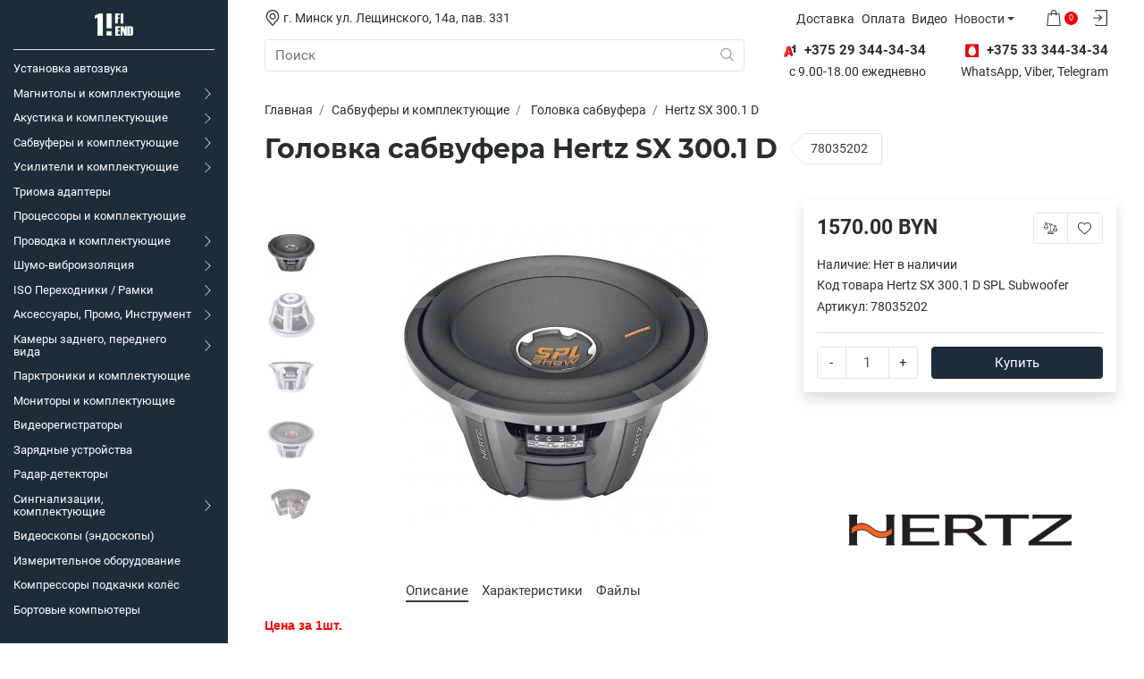

--- FILE ---
content_type: text/html; charset=utf-8
request_url: https://1h.by/hertz-sx-300-1-d.html
body_size: 27907
content:
<!DOCTYPE html>
<html prefix="og: http://ogp.me/ns#" dir="ltr" lang="ru">
<head>
	<!-- Google Tag Manager -->
<script>(function(w,d,s,l,i){w[l]=w[l]||[];w[l].push({'gtm.start':
new Date().getTime(),event:'gtm.js'});var f=d.getElementsByTagName(s)[0],
j=d.createElement(s),dl=l!='dataLayer'?'&l='+l:'';j.async=true;j.src=
'https://www.googletagmanager.com/gtm.js?id='+i+dl;f.parentNode.insertBefore(j,f);
})(window,document,'script','dataLayer','GTM-NF4NQM7');</script>
<!-- End Google Tag Manager -->
	<meta charset="UTF-8">
	<meta name="viewport" content="initial-scale=1.0, width=device-width">
	<meta http-equiv="X-UA-Compatible" content="IE=edge">
	<meta name="theme-color" content="">
	<meta name="description" content="Продажа Hertz SX 300.1 D в Минске с доставкой по всей территории Беларуси. Доступные цены и широкий выбор автозвука в интернет-магазине. Заказывайте сейчас!">	<meta name="keywords" content="Hertz SX 300.1 D
Цена Hertz SX 300.1 D
Купить Hertz SX 300.1 D Минск">	<title>Hertz SX 300.1 D купить в Минске, цена в интернет-магазине с доставкой</title>

      
	<base href="https://1h.by/">

	<!-- Styles -->
	<link rel="preload" href="catalog/view/theme/yoga/assets/css/bundle.min.css" as="style">
	<link rel="stylesheet" href="catalog/view/theme/yoga/assets/css/bundle.min.css">
		<link rel="preload" href="catalog/view/javascript/tiny-slider/tiny-slider.css" as="style">
	<link href="catalog/view/javascript/tiny-slider/tiny-slider.css" type="text/css" rel="stylesheet" media="screen">
		<link rel="preload" href="catalog/view/javascript/jquery/magnific/magnific-popup.css" as="style">
	<link href="catalog/view/javascript/jquery/magnific/magnific-popup.css" type="text/css" rel="stylesheet" media="screen">
	
	<!-- Colors -->
	<style>
		html:root {
			--primary: #1c2c3b;
			--primary-hover: #233748;
			--primary-one: #233748;
			--primary-two: #294156;
			--primary-three: #825e4a;
			--secondary: #ef0000;
			--secondary-hover: #e81414;
			--success: #51c360;
			--success-hover: #5ec86c;
			--warning: #e60e14;
			--warning-hover: #f1161c;
			--gray: #f7f7f7;
			--gray-one: #f8f9fa;
			--gray-two: #e9ecef;
			--gray-three: #dee2e6;
			--gray-four: #ced4da;
			--gray-five: #adb5bd;
			--gray-six: #6c757d;
			--gray-seven: #495057;
			--gray-eight: #343a40;
			--gray-nine: #212529;
			--gray-ten: #2a2d30;
			--border-color: #e7e4e4;
			--cell-padding: 8px;
			--sidebar-width: 16rem;
		}
	</style>

		<style>@media (max-width: 980px){
.d-lg-block {
    display: none! important;
}
.mobil {
    display: none! important;
}
}
.product-price__current.price_other1{
color: #00478a;
    font-size: 14px;
}




@media (min-width: 1120px){
.vibermob {
    display: none;
}
.footer-social li:nth-child(4) {

}
}
#m-mob{display:none;}
@media (max-width: 768px){
#m-mob{display:block;}
#m-pc{display:none;}
.sidebar-sub .sidebar-sub__back{margin: 1rem 1rem 8rem 1rem;}
.vibermob {
    display: block! important;
}
.footer-social li:nth-child(3) {
display: none;
}
}


//*.ocfilter #option-10079 .ocf-option-name, 
.ocfilter #option-10087 .ocf-option-name, 
.ocfilter #option-10080 .ocf-option-name, 
.ocfilter #option-10032 .ocf-option-name, 
.ocfilter #option-10016 .ocf-option-name, 
.ocfilter #option-10017 .ocf-option-name, 
.ocfilter #option-10018 .ocf-option-name, 
.ocfilter #option-10084 .ocf-option-name, 
.ocfilter #option-10025 .ocf-option-name, 
.ocfilter #option-10070 .ocf-option-name, 
.ocfilter #option-10026 .ocf-option-name, 
.ocfilter #option-10059 .ocf-option-name, 
.ocfilter #option-10027 .ocf-option-name, 
.ocfilter #option-10073 .ocf-option-name, 
.ocfilter #option-10020 .ocf-option-name, 
.ocfilter #option-10085 .ocf-option-name, 
.ocfilter #option-10029 .ocf-option-name, 
.ocfilter #option-10060 .ocf-option-name, 
.ocfilter #option-10052 .ocf-option-name, 
.ocfilter #option-10023 .ocf-option-name, 
.ocfilter #option-10024 .ocf-option-name, 
.ocfilter #option-10055 .ocf-option-name, 
.ocfilter #option-10030 .ocf-option-name, 
.ocfilter #option-10054 .ocf-option-name, 
.ocfilter #option-10057 .ocf-option-name, 
.ocfilter #option-10031 .ocf-option-name, 
.ocfilter #option-10033 .ocf-option-name, 
.ocfilter #option-10061 .ocf-option-name, 
.ocfilter #option-10062 .ocf-option-name, 
.ocfilter #option-10035 .ocf-option-name, 
.ocfilter #option-10036 .ocf-option-name, 
.ocfilter #option-10063 .ocf-option-name, 
.ocfilter #option-10089 .ocf-option-name, 
.ocfilter #option-10034 .ocf-option-name
{display:none;}*//



.justify-content-left {
    justify-content: left!important;
}
/*#selection-new{
    font-size: 1.5rem;
    line-height: 1.25;
    font-weight: 700;
    font-family: var(--font-family-accent);
    border-bottom: none;
    text-align: left;
}*/

html:root {
--sidebar-width: 17rem;
}

#modalProductImages{    overflow: auto;}

.pr-tab{
    overflow: auto;
    white-space: nowrap;
}

.pr-tab .nav.nav-pills.justify-content-left.mb-3{
display: inherit;
}

.pr-tab  .nav-item.mx-2{
display: inline;
}

.sidebar-nav::-webkit-scrollbar-thumb {
    -webkit-box-shadow: inset 0 0 6px rgb(239 0 0);
    background-color: #ef0000;
}

.sidebar-nav::-webkit-scrollbar {
    width: 1px;
}
  .l-search-b{
  max-width: 100px! important;
  padding: 1px! important;
  }

.product { justify-content: start;}

element.style {
}
.product-info {
    flex: none;}

.sidebar a:not([href]) {
    color: white;
}

.sidebar a:not([href]):hover {
    color: white;
}</style>
	
		
	
		<link href="https://1h.by/hertz-sx-300-1-d.html" rel="canonical">
		<link href="https://1h.by/image/catalog/logo/1h_logo_580.png" rel="icon">
	
	
				<meta property="og:title" content="Hertz SX 300.1 D купить в Минске, цена в интернет-магазине с доставкой" >
                <meta property="og:description" content="Продажа Hertz SX 300.1 D в Минске с доставкой по всей территории Беларуси. Доступные цены и широкий выбор автозвука в интернет-магазине. Заказывайте сейчас!" >
												<meta property="og:site_name" content="1H.by" >
				                <meta property="og:url" content="https://1h.by/hertz-sx-300-1-d.html" >
                                <meta property="og:image" content="https://1h.by/image/cache/catalog/photo/Hertz/Hertz-11-SPL-Monster/Hertz-SX-300-1-D-SPL-Subwoofer/1-Hertz-SX-300-1-D-SPL-Subwoofer-600x315.jpg" >
                                <meta property="og:image:width" content="600" >
                                <meta property="og:image:height" content="315" >
                                <meta property="og:image" content="https://1h.by/image/cache/catalog/photo/Hertz/Hertz-11-SPL-Monster/Hertz-SX-300-1-D-SPL-Subwoofer/2-Hertz-SX-300-1-D-SPL-Subwoofer-600x315.jpg" >
                                <meta property="og:image:width" content="600" >
                                <meta property="og:image:height" content="315" >
                                <meta property="og:image" content="https://1h.by/image/cache/catalog/photo/Hertz/Hertz-11-SPL-Monster/Hertz-SX-300-1-D-SPL-Subwoofer/3-Hertz-SX-300-1-D-SPL-Subwoofer-600x315.jpg" >
                                <meta property="og:image:width" content="600" >
                                <meta property="og:image:height" content="315" >
                                <meta property="og:image" content="https://1h.by/image/cache/catalog/photo/Hertz/Hertz-11-SPL-Monster/Hertz-SX-300-1-D-SPL-Subwoofer/43-Hertz-SX-300-1-D-SPL-Subwoofer-600x315.jpg" >
                                <meta property="og:image:width" content="600" >
                                <meta property="og:image:height" content="315" >
                                <meta property="og:image" content="https://1h.by/image/cache/catalog/photo/Hertz/Hertz-11-SPL-Monster/Hertz-SX-300-1-D-SPL-Subwoofer/5-Hertz-SX-300-1-D-SPL-Subwoofer-600x315.jpg" >
                                <meta property="og:image:width" content="600" >
                                <meta property="og:image:height" content="315" >
                                <meta property="product:price:amount" content="1570.00" >
                                <meta property="product:price:currency" content="BYN" >
                                <meta property="og:type" content="product" >
                                
 


							
</head>
<body>
<!-- Google Tag Manager (noscript) -->
<noscript><iframe src="https://www.googletagmanager.com/ns.html?id=GTM-NF4NQM7"
height="0" width="0" style="display:none;visibility:hidden"></iframe></noscript>
<!-- End Google Tag Manager (noscript) -->
<nav class="sidebar flex-nowrap" id="sidebar">
	<a href="https://1h.by" class="sidebar-logo mb-2">
		<img src="https://1h.by/image/catalog/1hlogo-white.png" title="1H.by" alt="1H.by">
	</a>
	<ul class="sidebar-nav" data-simplebar>
    <li>
    <a id="sidebar-link" href="https://1h.by/ustanovka-avtozvuka" class="sidebar-link">
            <span class="sidebar-link__text">Установка автозвука</span>
          </a>
      </li>
    <li>
    <a id="sidebar-link" href="https://1h.by/avtomagnitolyi" class="sidebar-link">
            <span class="sidebar-link__text">Магнитолы и комплектующие</span>
              <span class="sidebar-link__drop"><svg xmlns="http://www.w3.org/2000/svg" fill="currentColor" aria-hidden="true" focusable="false" role="img" viewbox="0 0 201.457 201.457"><path d="M46.233 8.279L54.513 0l100.729 100.723L54.495 201.457l-8.279-8.28 92.46-92.46L46.233 8.279z" /></svg></span>
          </a>
        <div class="sidebar-sub d-none">
      <a href="https://1h.by/avtomagnitolyi" class="sidebar-sub__title">Магнитолы и комплектующие</a>
      <button class="btn btn-outline-lightgray sidebar-sub__back">
        <svg xmlns="http://www.w3.org/2000/svg" fill="currentColor" aria-hidden="true" focusable="false" role="img" viewBox="0 0 31.494 31.494"><path d="M10.273 5.009a1.112 1.112 0 011.587 0 1.12 1.12 0 010 1.571l-8.047 8.047h26.554c.619 0 1.127.492 1.127 1.111s-.508 1.127-1.127 1.127H3.813l8.047 8.032c.429.444.429 1.159 0 1.587a1.112 1.112 0 01-1.587 0L.321 16.532a1.12 1.12 0 010-1.571l9.952-9.952z" /></svg> <span>Назад</span>
      </button>
      <ul class="sidebar-nav" data-simplebar>
                <li>
          <a href="https://1h.by/avtomagnitolyi/1-din" class="sidebar-link">
                        <span class="sidebar-link__text">1 DIN</span>
                      </a>
                  </li>
                <li>
          <a href="https://1h.by/avtomagnitolyi/2-din" class="sidebar-link">
                        <span class="sidebar-link__text">2 DIN</span>
                      </a>
                  </li>
                <li>
          <a href="https://1h.by/avtomagnitolyi/shtatnie-magnitola-audi" class="sidebar-link">
                        <span class="sidebar-link__text">Audi</span>
                      </a>
                  </li>
                <li>
          <a href="https://1h.by/avtomagnitolyi/shtatnyie-magnitolyi-dlya-honda" class="sidebar-link">
                        <span class="sidebar-link__text">Honda</span>
                      </a>
                  </li>
                <li>
          <a href="https://1h.by/avtomagnitolyi/shtatnyie-magnitolyi-dlya-hyundai" class="sidebar-link">
                        <span class="sidebar-link__text">Hyundai</span>
                      </a>
                  </li>
                <li>
          <a href="https://1h.by/avtomagnitolyi/shtatnyie-magnitolyi-dlya-kia" class="sidebar-link">
                        <span class="sidebar-link__text">Kia</span>
                      </a>
                  </li>
                <li>
          <a href="https://1h.by/avtomagnitolyi/shtatnyie-magnitolyi-dlya-lada" class="sidebar-link">
                        <span class="sidebar-link__text">Lada</span>
                      </a>
                  </li>
                <li>
          <a href="https://1h.by/avtomagnitolyi/shtatnyie-magnitolyi-dlya-mazda" class="sidebar-link">
                        <span class="sidebar-link__text">Mazda</span>
                      </a>
                  </li>
                <li>
          <a href="https://1h.by/avtomagnitolyi/shtatnyie-magnitolyi-dlya-mercedes" class="sidebar-link">
                        <span class="sidebar-link__text">Mercedes</span>
                      </a>
                  </li>
                <li>
          <a href="https://1h.by/avtomagnitolyi/shtatnyie-magnitolyi-dlya-nissan" class="sidebar-link">
                        <span class="sidebar-link__text">Nissan</span>
                      </a>
                  </li>
                <li>
          <a href="https://1h.by/avtomagnitolyi/shtatnyie-magnitolyi-dlya-renault" class="sidebar-link">
                        <span class="sidebar-link__text">Renault</span>
                      </a>
                  </li>
                <li>
          <a href="https://1h.by/avtomagnitolyi/shtatnyie-magnitolyi-dlya-seat" class="sidebar-link">
                        <span class="sidebar-link__text">Seat</span>
                      </a>
                  </li>
                <li>
          <a href="https://1h.by/avtomagnitolyi/shtatnyie-magnitolyi-dlya-skoda" class="sidebar-link">
                        <span class="sidebar-link__text">Skoda</span>
                      </a>
                  </li>
                <li>
          <a href="https://1h.by/avtomagnitolyi/shtatnyie-magnitolyi-dlya-ssang-yong" class="sidebar-link">
                        <span class="sidebar-link__text">Ssang Yong</span>
                      </a>
                  </li>
                <li>
          <a href="https://1h.by/avtomagnitolyi/shtatnyie-magnitolyi-dlya-subaru" class="sidebar-link">
                        <span class="sidebar-link__text">Subaru</span>
                      </a>
                  </li>
                <li>
          <a href="https://1h.by/avtomagnitolyi/shtatnyie-magnitolyi-dlya-suzuki" class="sidebar-link">
                        <span class="sidebar-link__text">Suzuki</span>
                      </a>
                  </li>
                <li>
          <a href="https://1h.by/avtomagnitolyi/shtatnyie-magnitolyi-dlya-toyota" class="sidebar-link">
                        <span class="sidebar-link__text">Toyota</span>
                      </a>
                  </li>
                <li>
          <a href="https://1h.by/avtomagnitolyi/shtatnyie-magnitolyi-dlya-vw" class="sidebar-link">
                        <span class="sidebar-link__text">VW</span>
                      </a>
                  </li>
                <li>
          <a href="https://1h.by/avtomagnitolyi/prochie-razmeryi-avtomagnitolyi" class="sidebar-link">
                        <span class="sidebar-link__text">Прочие размеры</span>
                      </a>
                  </li>
                <li>
          <a href="https://1h.by/avtomagnitolyi/komplektuyuschie-dlya-magnitol" class="sidebar-link">
                        <span class="sidebar-link__text">Комплектующие для магнитол</span>
                      </a>
                  </li>
              </ul>
    </div>
      </li>
    <li>
    <a id="sidebar-link" href="https://1h.by/avtoakustika" class="sidebar-link">
            <span class="sidebar-link__text">Акустика и комплектующие</span>
              <span class="sidebar-link__drop"><svg xmlns="http://www.w3.org/2000/svg" fill="currentColor" aria-hidden="true" focusable="false" role="img" viewbox="0 0 201.457 201.457"><path d="M46.233 8.279L54.513 0l100.729 100.723L54.495 201.457l-8.279-8.28 92.46-92.46L46.233 8.279z" /></svg></span>
          </a>
        <div class="sidebar-sub d-none">
      <a href="https://1h.by/avtoakustika" class="sidebar-sub__title">Акустика и комплектующие</a>
      <button class="btn btn-outline-lightgray sidebar-sub__back">
        <svg xmlns="http://www.w3.org/2000/svg" fill="currentColor" aria-hidden="true" focusable="false" role="img" viewBox="0 0 31.494 31.494"><path d="M10.273 5.009a1.112 1.112 0 011.587 0 1.12 1.12 0 010 1.571l-8.047 8.047h26.554c.619 0 1.127.492 1.127 1.111s-.508 1.127-1.127 1.127H3.813l8.047 8.032c.429.444.429 1.159 0 1.587a1.112 1.112 0 01-1.587 0L.321 16.532a1.12 1.12 0 010-1.571l9.952-9.952z" /></svg> <span>Назад</span>
      </button>
      <ul class="sidebar-nav" data-simplebar>
                <li>
          <a href="https://1h.by/avtoakustika/koaksialnaya-akustika" class="sidebar-link">
                        <span class="sidebar-link__text">Коаксиальная АС</span>
                      </a>
                  </li>
                <li>
          <a href="https://1h.by/avtoakustika/komponentnaya-akustika" class="sidebar-link">
                        <span class="sidebar-link__text">Компонентная АС</span>
                      </a>
                  </li>
                <li>
          <a href="https://1h.by/avtoakustika/tviter" class="sidebar-link">
                        <span class="sidebar-link__text">Твитер</span>
                      </a>
                  </li>
                <li>
          <a href="https://1h.by/avtoakustika/srednechastotnik" class="sidebar-link">
                        <span class="sidebar-link__text">Среднечастотник</span>
                      </a>
                  </li>
                <li>
          <a href="https://1h.by/avtoakustika/midbas" class="sidebar-link">
                        <span class="sidebar-link__text">Мидбас</span>
                      </a>
                  </li>
                <li>
          <a href="https://1h.by/avtoakustika/shirokopolosnaya-as" class="sidebar-link">
                        <span class="sidebar-link__text">Широкополосная АС</span>
                      </a>
                  </li>
                <li>
          <a href="https://1h.by/avtoakustika/korpusnaya-as" class="sidebar-link">
                        <span class="sidebar-link__text">Корпусная АС</span>
                      </a>
                  </li>
                <li>
          <a href="https://1h.by/avtoakustika/komplektuyuschie-dlya-akustiki" class="sidebar-link">
                        <span class="sidebar-link__text">Комплектующие для акустики</span>
                      </a>
                  </li>
                <li>
          <a href="https://1h.by/avtoakustika/akustika-dlya-akura" class="sidebar-link">
                        <span class="sidebar-link__text">Акустика для Acura</span>
                      </a>
                  </li>
                <li>
          <a href="https://1h.by/avtoakustika/akustika-dlya-audi" class="sidebar-link">
                        <span class="sidebar-link__text">Акустика для Audi</span>
                      </a>
                  </li>
                <li>
          <a href="https://1h.by/avtoakustika/akustika-dlya-bmw" class="sidebar-link">
                        <span class="sidebar-link__text">Акустика для BMW</span>
                      </a>
                  </li>
                <li>
          <a href="https://1h.by/avtoakustika/akustika-dlya-buick" class="sidebar-link">
                        <span class="sidebar-link__text">Акустика для Buick</span>
                      </a>
                  </li>
                <li>
          <a href="https://1h.by/avtoakustika/akustika-dlya-cadillac" class="sidebar-link">
                        <span class="sidebar-link__text">Акустика для Cadillac</span>
                      </a>
                  </li>
                <li>
          <a href="https://1h.by/avtoakustika/akustika-dlya-chevrolet" class="sidebar-link">
                        <span class="sidebar-link__text">Акустика для Chevrolet</span>
                      </a>
                  </li>
                <li>
          <a href="https://1h.by/avtoakustika/akustika-dlya-citroen" class="sidebar-link">
                        <span class="sidebar-link__text">Акустика для Citroen</span>
                      </a>
                  </li>
                <li>
          <a href="https://1h.by/avtoakustika/akustika-dlya-fiat" class="sidebar-link">
                        <span class="sidebar-link__text">Акустика для Fiat</span>
                      </a>
                  </li>
                <li>
          <a href="https://1h.by/avtoakustika/akustika-dlya-ford" class="sidebar-link">
                        <span class="sidebar-link__text">Акустика для Ford</span>
                      </a>
                  </li>
                <li>
          <a href="https://1h.by/avtoakustika/akustika-dlya-geely" class="sidebar-link">
                        <span class="sidebar-link__text">Акустика для Geely</span>
                      </a>
                  </li>
                <li>
          <a href="https://1h.by/avtoakustika/akustika-dlya-gm" class="sidebar-link">
                        <span class="sidebar-link__text">Акустика для GM</span>
                      </a>
                  </li>
                <li>
          <a href="https://1h.by/avtoakustika/akustika-dlya-great-wall" class="sidebar-link">
                        <span class="sidebar-link__text">Акустика для Great Wall</span>
                      </a>
                  </li>
                <li>
          <a href="https://1h.by/avtoakustika/akustika-dlya-harley-davidson" class="sidebar-link">
                        <span class="sidebar-link__text">Акустика для Harley Davidson</span>
                      </a>
                  </li>
                <li>
          <a href="https://1h.by/avtoakustika/akustika-dlya-honda" class="sidebar-link">
                        <span class="sidebar-link__text">Акустика для Honda</span>
                      </a>
                  </li>
                <li>
          <a href="https://1h.by/avtoakustika/akustika-dlya-hyundai" class="sidebar-link">
                        <span class="sidebar-link__text">Акустика для Hyundai</span>
                      </a>
                  </li>
                <li>
          <a href="https://1h.by/avtoakustika/akustika-dlya-kia" class="sidebar-link">
                        <span class="sidebar-link__text">Акустика для Kia</span>
                      </a>
                  </li>
                <li>
          <a href="https://1h.by/avtoakustika/akustika-dlya-lada" class="sidebar-link">
                        <span class="sidebar-link__text">Акустика для Lada</span>
                      </a>
                  </li>
                <li>
          <a href="https://1h.by/avtoakustika/akustika-dlya-lexus" class="sidebar-link">
                        <span class="sidebar-link__text">Акустика для Lexus</span>
                      </a>
                  </li>
                <li>
          <a href="https://1h.by/avtoakustika/akustika-dlya-mazda" class="sidebar-link">
                        <span class="sidebar-link__text">Акустика для Mazda</span>
                      </a>
                  </li>
                <li>
          <a href="https://1h.by/avtoakustika/akustika-dlya-mercedes" class="sidebar-link">
                        <span class="sidebar-link__text">Акустика для Mercedes</span>
                      </a>
                  </li>
                <li>
          <a href="https://1h.by/avtoakustika/akustika-dlya-mitsubishi" class="sidebar-link">
                        <span class="sidebar-link__text">Акустика для Mitsubishi</span>
                      </a>
                  </li>
                <li>
          <a href="https://1h.by/avtoakustika/akustika-dlya-nissan" class="sidebar-link">
                        <span class="sidebar-link__text">Акустика для Nissan</span>
                      </a>
                  </li>
                <li>
          <a href="https://1h.by/avtoakustika/akustika-dlya-opel" class="sidebar-link">
                        <span class="sidebar-link__text">Акустика для Opel</span>
                      </a>
                  </li>
                <li>
          <a href="https://1h.by/avtoakustika/akustika-dlya-peugeot" class="sidebar-link">
                        <span class="sidebar-link__text">Акустика для Peugeot</span>
                      </a>
                  </li>
                <li>
          <a href="https://1h.by/avtoakustika/akustika-dlya-renault" class="sidebar-link">
                        <span class="sidebar-link__text">Акустика для Renault</span>
                      </a>
                  </li>
                <li>
          <a href="https://1h.by/avtoakustika/akustika-dlya-skoda" class="sidebar-link">
                        <span class="sidebar-link__text">Акустика для Skoda</span>
                      </a>
                  </li>
                <li>
          <a href="https://1h.by/avtoakustika/akustika-dlya-smart" class="sidebar-link">
                        <span class="sidebar-link__text">Акустика для Smart</span>
                      </a>
                  </li>
                <li>
          <a href="https://1h.by/avtoakustika/akustika-dlya-subaru" class="sidebar-link">
                        <span class="sidebar-link__text">Акустика для Subaru</span>
                      </a>
                  </li>
                <li>
          <a href="https://1h.by/avtoakustika/akustika-dlya-suzuki" class="sidebar-link">
                        <span class="sidebar-link__text">Акустика для Suzuki</span>
                      </a>
                  </li>
                <li>
          <a href="https://1h.by/avtoakustika/akustika-dlya-tesla" class="sidebar-link">
                        <span class="sidebar-link__text">Акустика для Tesla</span>
                      </a>
                  </li>
                <li>
          <a href="https://1h.by/avtoakustika/akustika-dlya-toyota" class="sidebar-link">
                        <span class="sidebar-link__text">Акустика для Toyota</span>
                      </a>
                  </li>
                <li>
          <a href="https://1h.by/avtoakustika/akustika-dlya-vw" class="sidebar-link">
                        <span class="sidebar-link__text">Акустика для VW</span>
                      </a>
                  </li>
              </ul>
    </div>
      </li>
    <li>
    <a id="sidebar-link" href="https://1h.by/sabvuferyi" class="sidebar-link">
            <span class="sidebar-link__text">Сабвуферы и комплектующие</span>
              <span class="sidebar-link__drop"><svg xmlns="http://www.w3.org/2000/svg" fill="currentColor" aria-hidden="true" focusable="false" role="img" viewbox="0 0 201.457 201.457"><path d="M46.233 8.279L54.513 0l100.729 100.723L54.495 201.457l-8.279-8.28 92.46-92.46L46.233 8.279z" /></svg></span>
          </a>
        <div class="sidebar-sub d-none">
      <a href="https://1h.by/sabvuferyi" class="sidebar-sub__title">Сабвуферы и комплектующие</a>
      <button class="btn btn-outline-lightgray sidebar-sub__back">
        <svg xmlns="http://www.w3.org/2000/svg" fill="currentColor" aria-hidden="true" focusable="false" role="img" viewBox="0 0 31.494 31.494"><path d="M10.273 5.009a1.112 1.112 0 011.587 0 1.12 1.12 0 010 1.571l-8.047 8.047h26.554c.619 0 1.127.492 1.127 1.111s-.508 1.127-1.127 1.127H3.813l8.047 8.032c.429.444.429 1.159 0 1.587a1.112 1.112 0 01-1.587 0L.321 16.532a1.12 1.12 0 010-1.571l9.952-9.952z" /></svg> <span>Назад</span>
      </button>
      <ul class="sidebar-nav" data-simplebar>
                <li>
          <a href="https://1h.by/sabvuferyi/golovka-sabvufera" class="sidebar-link">
                        <span class="sidebar-link__text">Головка сабвуфера</span>
                      </a>
                  </li>
                <li>
          <a href="https://1h.by/sabvuferyi/korpusnoy-passivnyiy-sabvufer" class="sidebar-link">
                        <span class="sidebar-link__text">Корпусной пассивный сабвуфер</span>
                      </a>
                  </li>
                <li>
          <a href="https://1h.by/sabvuferyi/korpusnoy-aktivnyiy-sabvufer" class="sidebar-link">
                        <span class="sidebar-link__text">Корпусной активный сабвуфер</span>
                      </a>
                  </li>
                <li>
          <a href="https://1h.by/sabvuferyi/korpusnoy-aktivnyiy-sabvufer-kompaktnyiy" class="sidebar-link">
                        <span class="sidebar-link__text">Корпусной активный сабвуфер компактный</span>
                      </a>
                  </li>
                <li>
          <a href="https://1h.by/sabvuferyi/komplektuyuschie-dlya-sabvuferov" class="sidebar-link">
                        <span class="sidebar-link__text">Комплектующие для сабвуферов</span>
                      </a>
                  </li>
              </ul>
    </div>
      </li>
    <li>
    <a id="sidebar-link" href="https://1h.by/usiliteli" class="sidebar-link">
            <span class="sidebar-link__text">Усилители и комплектующие</span>
              <span class="sidebar-link__drop"><svg xmlns="http://www.w3.org/2000/svg" fill="currentColor" aria-hidden="true" focusable="false" role="img" viewbox="0 0 201.457 201.457"><path d="M46.233 8.279L54.513 0l100.729 100.723L54.495 201.457l-8.279-8.28 92.46-92.46L46.233 8.279z" /></svg></span>
          </a>
        <div class="sidebar-sub d-none">
      <a href="https://1h.by/usiliteli" class="sidebar-sub__title">Усилители и комплектующие</a>
      <button class="btn btn-outline-lightgray sidebar-sub__back">
        <svg xmlns="http://www.w3.org/2000/svg" fill="currentColor" aria-hidden="true" focusable="false" role="img" viewBox="0 0 31.494 31.494"><path d="M10.273 5.009a1.112 1.112 0 011.587 0 1.12 1.12 0 010 1.571l-8.047 8.047h26.554c.619 0 1.127.492 1.127 1.111s-.508 1.127-1.127 1.127H3.813l8.047 8.032c.429.444.429 1.159 0 1.587a1.112 1.112 0 01-1.587 0L.321 16.532a1.12 1.12 0 010-1.571l9.952-9.952z" /></svg> <span>Назад</span>
      </button>
      <ul class="sidebar-nav" data-simplebar>
                <li>
          <a href="https://1h.by/usiliteli/1-kanalnyie" class="sidebar-link">
                        <span class="sidebar-link__text">1 канальные</span>
                      </a>
                  </li>
                <li>
          <a href="https://1h.by/usiliteli/2-kanalnyie" class="sidebar-link">
                        <span class="sidebar-link__text">2 канальные</span>
                      </a>
                  </li>
                <li>
          <a href="https://1h.by/usiliteli/3-4-kanalnyie" class="sidebar-link">
                        <span class="sidebar-link__text">3-4 канальные</span>
                      </a>
                  </li>
                <li>
          <a href="https://1h.by/usiliteli/5-6-kanalnyie" class="sidebar-link">
                        <span class="sidebar-link__text">5-6 канальные</span>
                      </a>
                  </li>
                <li>
          <a href="https://1h.by/usiliteli/mnogokanalnyie" class="sidebar-link">
                        <span class="sidebar-link__text">Многоканальные</span>
                      </a>
                  </li>
                <li>
          <a href="https://1h.by/usiliteli/aksessuaryi-dlya-usiliteley" class="sidebar-link">
                        <span class="sidebar-link__text">Комплектующие для усилителей</span>
                      </a>
                  </li>
              </ul>
    </div>
      </li>
    <li>
    <a id="sidebar-link" href="https://1h.by/trioma-adapter" class="sidebar-link">
            <span class="sidebar-link__text">Триома адаптеры</span>
          </a>
      </li>
    <li>
    <a id="sidebar-link" href="https://1h.by/protsessoryi" class="sidebar-link">
            <span class="sidebar-link__text">Процессоры и комплектующие</span>
          </a>
      </li>
    <li>
    <a id="sidebar-link" href="https://1h.by/provoda" class="sidebar-link">
            <span class="sidebar-link__text">Проводка и комплектующие</span>
              <span class="sidebar-link__drop"><svg xmlns="http://www.w3.org/2000/svg" fill="currentColor" aria-hidden="true" focusable="false" role="img" viewbox="0 0 201.457 201.457"><path d="M46.233 8.279L54.513 0l100.729 100.723L54.495 201.457l-8.279-8.28 92.46-92.46L46.233 8.279z" /></svg></span>
          </a>
        <div class="sidebar-sub d-none">
      <a href="https://1h.by/provoda" class="sidebar-sub__title">Проводка и комплектующие</a>
      <button class="btn btn-outline-lightgray sidebar-sub__back">
        <svg xmlns="http://www.w3.org/2000/svg" fill="currentColor" aria-hidden="true" focusable="false" role="img" viewBox="0 0 31.494 31.494"><path d="M10.273 5.009a1.112 1.112 0 011.587 0 1.12 1.12 0 010 1.571l-8.047 8.047h26.554c.619 0 1.127.492 1.127 1.111s-.508 1.127-1.127 1.127H3.813l8.047 8.032c.429.444.429 1.159 0 1.587a1.112 1.112 0 01-1.587 0L.321 16.532a1.12 1.12 0 010-1.571l9.952-9.952z" /></svg> <span>Назад</span>
      </button>
      <ul class="sidebar-nav" data-simplebar>
                <li>
          <a href="https://1h.by/provoda/akusticheskiy" class="sidebar-link">
                        <span class="sidebar-link__text">Акустическая проводка</span>
                      </a>
                  </li>
                <li>
          <a href="https://1h.by/provoda/silovoy" class="sidebar-link">
                        <span class="sidebar-link__text">Силовая проводка</span>
                      </a>
                  </li>
                <li>
          <a href="https://1h.by/provoda/mezhblochnyiy" class="sidebar-link">
                        <span class="sidebar-link__text">Межблочная проводка</span>
                      </a>
                  </li>
                <li>
          <a href="https://1h.by/provoda/komplektyi-provodov" class="sidebar-link">
                        <span class="sidebar-link__text">Комплекты проводов</span>
                      </a>
                  </li>
                <li>
          <a href="https://1h.by/provoda/prochie-provoda" class="sidebar-link">
                        <span class="sidebar-link__text">Прочая проводка и комплектующие</span>
                      </a>
                  </li>
              </ul>
    </div>
      </li>
    <li>
    <a id="sidebar-link" href="https://1h.by/shumoizolyatsiya" class="sidebar-link">
            <span class="sidebar-link__text">Шумо-виброизоляция</span>
              <span class="sidebar-link__drop"><svg xmlns="http://www.w3.org/2000/svg" fill="currentColor" aria-hidden="true" focusable="false" role="img" viewbox="0 0 201.457 201.457"><path d="M46.233 8.279L54.513 0l100.729 100.723L54.495 201.457l-8.279-8.28 92.46-92.46L46.233 8.279z" /></svg></span>
          </a>
        <div class="sidebar-sub d-none">
      <a href="https://1h.by/shumoizolyatsiya" class="sidebar-sub__title">Шумо-виброизоляция</a>
      <button class="btn btn-outline-lightgray sidebar-sub__back">
        <svg xmlns="http://www.w3.org/2000/svg" fill="currentColor" aria-hidden="true" focusable="false" role="img" viewBox="0 0 31.494 31.494"><path d="M10.273 5.009a1.112 1.112 0 011.587 0 1.12 1.12 0 010 1.571l-8.047 8.047h26.554c.619 0 1.127.492 1.127 1.111s-.508 1.127-1.127 1.127H3.813l8.047 8.032c.429.444.429 1.159 0 1.587a1.112 1.112 0 01-1.587 0L.321 16.532a1.12 1.12 0 010-1.571l9.952-9.952z" /></svg> <span>Назад</span>
      </button>
      <ul class="sidebar-nav" data-simplebar>
                <li>
          <a href="https://1h.by/shumoizolyatsiya/vibro-izolyatsiya" class="sidebar-link">
                        <span class="sidebar-link__text">Виброизоляция</span>
                      </a>
                  </li>
                <li>
          <a href="https://1h.by/shumoizolyatsiya/shumopodavitel" class="sidebar-link">
                        <span class="sidebar-link__text">Шумоподавитель</span>
                      </a>
                  </li>
                <li>
          <a href="https://1h.by/shumoizolyatsiya/shumo-izolyatsiya" class="sidebar-link">
                        <span class="sidebar-link__text">Шумоизоляция</span>
                      </a>
                  </li>
                <li>
          <a href="https://1h.by/shumoizolyatsiya/dopolnitelnyie-materialyi" class="sidebar-link">
                        <span class="sidebar-link__text">Дополнительные материалы</span>
                      </a>
                  </li>
              </ul>
    </div>
      </li>
    <li>
    <a id="sidebar-link" href="https://1h.by/iso-perehodniki-ramki" class="sidebar-link">
            <span class="sidebar-link__text">ISO Переходники / Рамки</span>
              <span class="sidebar-link__drop"><svg xmlns="http://www.w3.org/2000/svg" fill="currentColor" aria-hidden="true" focusable="false" role="img" viewbox="0 0 201.457 201.457"><path d="M46.233 8.279L54.513 0l100.729 100.723L54.495 201.457l-8.279-8.28 92.46-92.46L46.233 8.279z" /></svg></span>
          </a>
        <div class="sidebar-sub d-none">
      <a href="https://1h.by/iso-perehodniki-ramki" class="sidebar-sub__title">ISO Переходники / Рамки</a>
      <button class="btn btn-outline-lightgray sidebar-sub__back">
        <svg xmlns="http://www.w3.org/2000/svg" fill="currentColor" aria-hidden="true" focusable="false" role="img" viewBox="0 0 31.494 31.494"><path d="M10.273 5.009a1.112 1.112 0 011.587 0 1.12 1.12 0 010 1.571l-8.047 8.047h26.554c.619 0 1.127.492 1.127 1.111s-.508 1.127-1.127 1.127H3.813l8.047 8.032c.429.444.429 1.159 0 1.587a1.112 1.112 0 01-1.587 0L.321 16.532a1.12 1.12 0 010-1.571l9.952-9.952z" /></svg> <span>Назад</span>
      </button>
      <ul class="sidebar-nav" data-simplebar>
                <li>
          <a href="https://1h.by/iso-perehodniki-ramki/perehodniki-dlya-akustiki" class="sidebar-link">
                        <span class="sidebar-link__text">Переходники для акустики</span>
                      </a>
                  </li>
                <li>
          <a href="https://1h.by/iso-perehodniki-ramki/universalnyie-iso-perehodniki" class="sidebar-link">
                        <span class="sidebar-link__text">Универсальные</span>
                      </a>
                  </li>
                <li>
          <a href="https://1h.by/iso-perehodniki-ramki/alpine-iso-perehodniki" class="sidebar-link">
                        <span class="sidebar-link__text">Alpine</span>
                      </a>
                  </li>
                <li>
          <a href="https://1h.by/iso-perehodniki-ramki/clarion-iso-perehodniki" class="sidebar-link">
                        <span class="sidebar-link__text">Clarion</span>
                      </a>
                  </li>
                <li>
          <a href="https://1h.by/iso-perehodniki-ramki/kenwood-iso-perehodniki" class="sidebar-link">
                        <span class="sidebar-link__text">Kenwood</span>
                      </a>
                  </li>
                <li>
          <a href="https://1h.by/iso-perehodniki-ramki/lg-iso-perehodniki" class="sidebar-link">
                        <span class="sidebar-link__text">LG</span>
                      </a>
                  </li>
                <li>
          <a href="https://1h.by/iso-perehodniki-ramki/panasonic-iso-perehodniki" class="sidebar-link">
                        <span class="sidebar-link__text">Panasonic</span>
                      </a>
                  </li>
                <li>
          <a href="https://1h.by/iso-perehodniki-ramki/pioneer-iso-perehodniki" class="sidebar-link">
                        <span class="sidebar-link__text">Pioneer</span>
                      </a>
                  </li>
                <li>
          <a href="https://1h.by/iso-perehodniki-ramki/prology-iso-perehodniki" class="sidebar-link">
                        <span class="sidebar-link__text">Prology</span>
                      </a>
                  </li>
                <li>
          <a href="https://1h.by/iso-perehodniki-ramki/sony-iso-perehodniki" class="sidebar-link">
                        <span class="sidebar-link__text">Sony</span>
                      </a>
                  </li>
                <li>
          <a href="https://1h.by/iso-perehodniki-ramki/acura" class="sidebar-link">
                        <span class="sidebar-link__text">Acura</span>
                      </a>
                  </li>
                <li>
          <a href="https://1h.by/iso-perehodniki-ramki/audi" class="sidebar-link">
                        <span class="sidebar-link__text">Audi</span>
                      </a>
                  </li>
                <li>
          <a href="https://1h.by/iso-perehodniki-ramki/bmv" class="sidebar-link">
                        <span class="sidebar-link__text">BMW</span>
                      </a>
                  </li>
                <li>
          <a href="https://1h.by/iso-perehodniki-ramki/buick" class="sidebar-link">
                        <span class="sidebar-link__text">Buick</span>
                      </a>
                  </li>
                <li>
          <a href="https://1h.by/iso-perehodniki-ramki/byd" class="sidebar-link">
                        <span class="sidebar-link__text">BYD</span>
                      </a>
                  </li>
                <li>
          <a href="https://1h.by/iso-perehodniki-ramki/chery" class="sidebar-link">
                        <span class="sidebar-link__text">Chery</span>
                      </a>
                  </li>
                <li>
          <a href="https://1h.by/iso-perehodniki-ramki/chevrolet" class="sidebar-link">
                        <span class="sidebar-link__text">Chevrolet</span>
                      </a>
                  </li>
                <li>
          <a href="https://1h.by/iso-perehodniki-ramki/chrysler%2C-dodge" class="sidebar-link">
                        <span class="sidebar-link__text">Chrysler, Dodge</span>
                      </a>
                  </li>
                <li>
          <a href="https://1h.by/iso-perehodniki-ramki/citroen" class="sidebar-link">
                        <span class="sidebar-link__text">Citroen</span>
                      </a>
                  </li>
                <li>
          <a href="https://1h.by/iso-perehodniki-ramki/daewoo" class="sidebar-link">
                        <span class="sidebar-link__text">Daewoo</span>
                      </a>
                  </li>
                <li>
          <a href="https://1h.by/iso-perehodniki-ramki/datsun" class="sidebar-link">
                        <span class="sidebar-link__text">Datsun</span>
                      </a>
                  </li>
                <li>
          <a href="https://1h.by/iso-perehodniki-ramki/faw" class="sidebar-link">
                        <span class="sidebar-link__text">FAW</span>
                      </a>
                  </li>
                <li>
          <a href="https://1h.by/iso-perehodniki-ramki/fiat" class="sidebar-link">
                        <span class="sidebar-link__text">Fiat</span>
                      </a>
                  </li>
                <li>
          <a href="https://1h.by/iso-perehodniki-ramki/ford" class="sidebar-link">
                        <span class="sidebar-link__text">Ford</span>
                      </a>
                  </li>
                <li>
          <a href="https://1h.by/iso-perehodniki-ramki/gaz" class="sidebar-link">
                        <span class="sidebar-link__text">GAZ</span>
                      </a>
                  </li>
                <li>
          <a href="https://1h.by/iso-perehodniki-ramki/geely" class="sidebar-link">
                        <span class="sidebar-link__text">Geely</span>
                      </a>
                  </li>
                <li>
          <a href="https://1h.by/iso-perehodniki-ramki/haval" class="sidebar-link">
                        <span class="sidebar-link__text">HAVAL</span>
                      </a>
                  </li>
                <li>
          <a href="https://1h.by/iso-perehodniki-ramki/gm%2C-hummer" class="sidebar-link">
                        <span class="sidebar-link__text">GM, Hummer</span>
                      </a>
                  </li>
                <li>
          <a href="https://1h.by/iso-perehodniki-ramki/gm%D1%81" class="sidebar-link">
                        <span class="sidebar-link__text">GMС</span>
                      </a>
                  </li>
                <li>
          <a href="https://1h.by/iso-perehodniki-ramki/great-wall" class="sidebar-link">
                        <span class="sidebar-link__text">Great Wall</span>
                      </a>
                  </li>
                <li>
          <a href="https://1h.by/iso-perehodniki-ramki/honda" class="sidebar-link">
                        <span class="sidebar-link__text">Honda</span>
                      </a>
                  </li>
                <li>
          <a href="https://1h.by/iso-perehodniki-ramki/hyundai" class="sidebar-link">
                        <span class="sidebar-link__text">Hyundai</span>
                      </a>
                  </li>
                <li>
          <a href="https://1h.by/iso-perehodniki-ramki/infiniti" class="sidebar-link">
                        <span class="sidebar-link__text">Infiniti</span>
                      </a>
                  </li>
                <li>
          <a href="https://1h.by/iso-perehodniki-ramki/iveco" class="sidebar-link">
                        <span class="sidebar-link__text">Iveco</span>
                      </a>
                  </li>
                <li>
          <a href="https://1h.by/iso-perehodniki-ramki/jaguar" class="sidebar-link">
                        <span class="sidebar-link__text">Jaguar</span>
                      </a>
                  </li>
                <li>
          <a href="https://1h.by/iso-perehodniki-ramki/jeep" class="sidebar-link">
                        <span class="sidebar-link__text">Jeep</span>
                      </a>
                  </li>
                <li>
          <a href="https://1h.by/iso-perehodniki-ramki/kia" class="sidebar-link">
                        <span class="sidebar-link__text">Kia</span>
                      </a>
                  </li>
                <li>
          <a href="https://1h.by/iso-perehodniki-ramki/lada" class="sidebar-link">
                        <span class="sidebar-link__text">Lada</span>
                      </a>
                  </li>
                <li>
          <a href="https://1h.by/iso-perehodniki-ramki/land-rover" class="sidebar-link">
                        <span class="sidebar-link__text">Land Rover</span>
                      </a>
                  </li>
                <li>
          <a href="https://1h.by/iso-perehodniki-ramki/lexus" class="sidebar-link">
                        <span class="sidebar-link__text">Lexus</span>
                      </a>
                  </li>
                <li>
          <a href="https://1h.by/iso-perehodniki-ramki/lifan" class="sidebar-link">
                        <span class="sidebar-link__text">Lifan</span>
                      </a>
                  </li>
                <li>
          <a href="https://1h.by/iso-perehodniki-ramki/mazda" class="sidebar-link">
                        <span class="sidebar-link__text">Mazda</span>
                      </a>
                  </li>
                <li>
          <a href="https://1h.by/iso-perehodniki-ramki/mercedes" class="sidebar-link">
                        <span class="sidebar-link__text">Mercedes</span>
                      </a>
                  </li>
                <li>
          <a href="https://1h.by/iso-perehodniki-ramki/mercury" class="sidebar-link">
                        <span class="sidebar-link__text">Mercury</span>
                      </a>
                  </li>
                <li>
          <a href="https://1h.by/iso-perehodniki-ramki/mitsubishi" class="sidebar-link">
                        <span class="sidebar-link__text">Mitsubishi</span>
                      </a>
                  </li>
                <li>
          <a href="https://1h.by/iso-perehodniki-ramki/nissan" class="sidebar-link">
                        <span class="sidebar-link__text">Nissan</span>
                      </a>
                  </li>
                <li>
          <a href="https://1h.by/iso-perehodniki-ramki/opel" class="sidebar-link">
                        <span class="sidebar-link__text">Opel</span>
                      </a>
                  </li>
                <li>
          <a href="https://1h.by/iso-perehodniki-ramki/peugeot" class="sidebar-link">
                        <span class="sidebar-link__text">Peugeot</span>
                      </a>
                  </li>
                <li>
          <a href="https://1h.by/iso-perehodniki-ramki/pontiac" class="sidebar-link">
                        <span class="sidebar-link__text">Pontiac</span>
                      </a>
                  </li>
                <li>
          <a href="https://1h.by/iso-perehodniki-ramki/porsche" class="sidebar-link">
                        <span class="sidebar-link__text">Porsche</span>
                      </a>
                  </li>
                <li>
          <a href="https://1h.by/iso-perehodniki-ramki/ram" class="sidebar-link">
                        <span class="sidebar-link__text">Ram</span>
                      </a>
                  </li>
                <li>
          <a href="https://1h.by/iso-perehodniki-ramki/renault" class="sidebar-link">
                        <span class="sidebar-link__text">Renault</span>
                      </a>
                  </li>
                <li>
          <a href="https://1h.by/iso-perehodniki-ramki/rover" class="sidebar-link">
                        <span class="sidebar-link__text">Rover</span>
                      </a>
                  </li>
                <li>
          <a href="https://1h.by/iso-perehodniki-ramki/saab" class="sidebar-link">
                        <span class="sidebar-link__text">Saab</span>
                      </a>
                  </li>
                <li>
          <a href="https://1h.by/iso-perehodniki-ramki/saturn" class="sidebar-link">
                        <span class="sidebar-link__text">Saturn</span>
                      </a>
                  </li>
                <li>
          <a href="https://1h.by/iso-perehodniki-ramki/seat" class="sidebar-link">
                        <span class="sidebar-link__text">Seat</span>
                      </a>
                  </li>
                <li>
          <a href="https://1h.by/iso-perehodniki-ramki/skoda" class="sidebar-link">
                        <span class="sidebar-link__text">Skoda</span>
                      </a>
                  </li>
                <li>
          <a href="https://1h.by/iso-perehodniki-ramki/smart" class="sidebar-link">
                        <span class="sidebar-link__text">Smart</span>
                      </a>
                  </li>
                <li>
          <a href="https://1h.by/iso-perehodniki-ramki/ssang-yong" class="sidebar-link">
                        <span class="sidebar-link__text">Ssang Yong</span>
                      </a>
                  </li>
                <li>
          <a href="https://1h.by/iso-perehodniki-ramki/subaru" class="sidebar-link">
                        <span class="sidebar-link__text">Subaru</span>
                      </a>
                  </li>
                <li>
          <a href="https://1h.by/iso-perehodniki-ramki/suzuki" class="sidebar-link">
                        <span class="sidebar-link__text">Suzuki</span>
                      </a>
                  </li>
                <li>
          <a href="https://1h.by/iso-perehodniki-ramki/toyota" class="sidebar-link">
                        <span class="sidebar-link__text">Toyota</span>
                      </a>
                  </li>
                <li>
          <a href="https://1h.by/iso-perehodniki-ramki/uaz" class="sidebar-link">
                        <span class="sidebar-link__text">UAZ</span>
                      </a>
                  </li>
                <li>
          <a href="https://1h.by/iso-perehodniki-ramki/volvo" class="sidebar-link">
                        <span class="sidebar-link__text">Volvo</span>
                      </a>
                  </li>
                <li>
          <a href="https://1h.by/iso-perehodniki-ramki/volga" class="sidebar-link">
                        <span class="sidebar-link__text">Volga</span>
                      </a>
                  </li>
                <li>
          <a href="https://1h.by/iso-perehodniki-ramki/vw" class="sidebar-link">
                        <span class="sidebar-link__text">VW</span>
                      </a>
                  </li>
              </ul>
    </div>
      </li>
    <li>
    <a id="sidebar-link" href="https://1h.by/aksessuaryi" class="sidebar-link">
            <span class="sidebar-link__text">Аксессуары, Промо, Инструмент</span>
              <span class="sidebar-link__drop"><svg xmlns="http://www.w3.org/2000/svg" fill="currentColor" aria-hidden="true" focusable="false" role="img" viewbox="0 0 201.457 201.457"><path d="M46.233 8.279L54.513 0l100.729 100.723L54.495 201.457l-8.279-8.28 92.46-92.46L46.233 8.279z" /></svg></span>
          </a>
        <div class="sidebar-sub d-none">
      <a href="https://1h.by/aksessuaryi" class="sidebar-sub__title">Аксессуары, Промо, Инструмент</a>
      <button class="btn btn-outline-lightgray sidebar-sub__back">
        <svg xmlns="http://www.w3.org/2000/svg" fill="currentColor" aria-hidden="true" focusable="false" role="img" viewBox="0 0 31.494 31.494"><path d="M10.273 5.009a1.112 1.112 0 011.587 0 1.12 1.12 0 010 1.571l-8.047 8.047h26.554c.619 0 1.127.492 1.127 1.111s-.508 1.127-1.127 1.127H3.813l8.047 8.032c.429.444.429 1.159 0 1.587a1.112 1.112 0 01-1.587 0L.321 16.532a1.12 1.12 0 010-1.571l9.952-9.952z" /></svg> <span>Назад</span>
      </button>
      <ul class="sidebar-nav" data-simplebar>
                <li>
          <a href="https://1h.by/aksessuaryi/promo" class="sidebar-link">
                        <span class="sidebar-link__text">Промо</span>
                      </a>
                  </li>
                <li>
          <a href="https://1h.by/aksessuaryi/instrument-siemniki" class="sidebar-link">
                        <span class="sidebar-link__text">Инструмент</span>
                      </a>
                  </li>
                <li>
          <a href="https://1h.by/aksessuaryi/svetodiodnoya-proekciya-logotipa" class="sidebar-link">
                        <span class="sidebar-link__text">Светодиодная проекция</span>
                      </a>
                  </li>
                <li>
          <a href="https://1h.by/aksessuaryi/dnevnie-hodovie-ogni" class="sidebar-link">
                        <span class="sidebar-link__text">Ходовые огни</span>
                      </a>
                  </li>
                <li>
          <a href="https://1h.by/aksessuaryi/preobrazovateli-napryajenia" class="sidebar-link">
                        <span class="sidebar-link__text">Преобразователи напряжения</span>
                      </a>
                  </li>
                <li>
          <a href="https://1h.by/aksessuaryi/izolenta-styazhki-krepezh" class="sidebar-link">
                        <span class="sidebar-link__text">Изолента, стяжки, крепеж</span>
                      </a>
                  </li>
                <li>
          <a href="https://1h.by/aksessuaryi/pultyi-upravleniya" class="sidebar-link">
                        <span class="sidebar-link__text">Пульты управления</span>
                      </a>
                  </li>
              </ul>
    </div>
      </li>
    <li>
    <a id="sidebar-link" href="https://1h.by/kameryi-zadnego-vida" class="sidebar-link">
            <span class="sidebar-link__text">Камеры заднего, переднего вида</span>
              <span class="sidebar-link__drop"><svg xmlns="http://www.w3.org/2000/svg" fill="currentColor" aria-hidden="true" focusable="false" role="img" viewbox="0 0 201.457 201.457"><path d="M46.233 8.279L54.513 0l100.729 100.723L54.495 201.457l-8.279-8.28 92.46-92.46L46.233 8.279z" /></svg></span>
          </a>
        <div class="sidebar-sub d-none">
      <a href="https://1h.by/kameryi-zadnego-vida" class="sidebar-sub__title">Камеры заднего, переднего вида</a>
      <button class="btn btn-outline-lightgray sidebar-sub__back">
        <svg xmlns="http://www.w3.org/2000/svg" fill="currentColor" aria-hidden="true" focusable="false" role="img" viewBox="0 0 31.494 31.494"><path d="M10.273 5.009a1.112 1.112 0 011.587 0 1.12 1.12 0 010 1.571l-8.047 8.047h26.554c.619 0 1.127.492 1.127 1.111s-.508 1.127-1.127 1.127H3.813l8.047 8.032c.429.444.429 1.159 0 1.587a1.112 1.112 0 01-1.587 0L.321 16.532a1.12 1.12 0 010-1.571l9.952-9.952z" /></svg> <span>Назад</span>
      </button>
      <ul class="sidebar-nav" data-simplebar>
                <li>
          <a href="https://1h.by/kameryi-zadnego-vida/komplektuiyshchie-dlya-kamer" class="sidebar-link">
                        <span class="sidebar-link__text">Комплектующие для камер</span>
                      </a>
                  </li>
                <li>
          <a href="https://1h.by/kameryi-zadnego-vida/komplekti-video-porkovki" class="sidebar-link">
                        <span class="sidebar-link__text">Комплекты видео-парковки</span>
                      </a>
                  </li>
                <li>
          <a href="https://1h.by/kameryi-zadnego-vida/universalnaya-kamera" class="sidebar-link">
                        <span class="sidebar-link__text">Универсальная камера</span>
                      </a>
                  </li>
                <li>
          <a href="https://1h.by/kameryi-zadnego-vida/kamera-acura" class="sidebar-link">
                        <span class="sidebar-link__text">Acura</span>
                      </a>
                  </li>
                <li>
          <a href="https://1h.by/kameryi-zadnego-vida/kamera-alfa-romeo" class="sidebar-link">
                        <span class="sidebar-link__text">Alfa Romeo</span>
                      </a>
                  </li>
                <li>
          <a href="https://1h.by/kameryi-zadnego-vida/kamera-audi" class="sidebar-link">
                        <span class="sidebar-link__text">Audi</span>
                      </a>
                  </li>
                <li>
          <a href="https://1h.by/kameryi-zadnego-vida/kamera-bmv" class="sidebar-link">
                        <span class="sidebar-link__text">BMW</span>
                      </a>
                  </li>
                <li>
          <a href="https://1h.by/kameryi-zadnego-vida/kaiera-byd" class="sidebar-link">
                        <span class="sidebar-link__text">BYD</span>
                      </a>
                  </li>
                <li>
          <a href="https://1h.by/kameryi-zadnego-vida/kamera-cadillac" class="sidebar-link">
                        <span class="sidebar-link__text">Cadillac</span>
                      </a>
                  </li>
                <li>
          <a href="https://1h.by/kameryi-zadnego-vida/kamera-chery" class="sidebar-link">
                        <span class="sidebar-link__text">Chery</span>
                      </a>
                  </li>
                <li>
          <a href="https://1h.by/kameryi-zadnego-vida/kamera-chevrolet" class="sidebar-link">
                        <span class="sidebar-link__text">Chevrolet</span>
                      </a>
                  </li>
                <li>
          <a href="https://1h.by/kameryi-zadnego-vida/kamera-chrysler%2C-dodge" class="sidebar-link">
                        <span class="sidebar-link__text">Chrysler, Dodge</span>
                      </a>
                  </li>
                <li>
          <a href="https://1h.by/kameryi-zadnego-vida/kamera-citroen" class="sidebar-link">
                        <span class="sidebar-link__text">Citroen</span>
                      </a>
                  </li>
                <li>
          <a href="https://1h.by/kameryi-zadnego-vida/kamera-daewoo" class="sidebar-link">
                        <span class="sidebar-link__text">Daewoo</span>
                      </a>
                  </li>
                <li>
          <a href="https://1h.by/kameryi-zadnego-vida/kameryi-dlya-faw" class="sidebar-link">
                        <span class="sidebar-link__text">FAW</span>
                      </a>
                  </li>
                <li>
          <a href="https://1h.by/kameryi-zadnego-vida/kamera-fiat" class="sidebar-link">
                        <span class="sidebar-link__text">Fiat</span>
                      </a>
                  </li>
                <li>
          <a href="https://1h.by/kameryi-zadnego-vida/kamera-ford" class="sidebar-link">
                        <span class="sidebar-link__text">Ford</span>
                      </a>
                  </li>
                <li>
          <a href="https://1h.by/kameryi-zadnego-vida/kamera-geely" class="sidebar-link">
                        <span class="sidebar-link__text">Geely</span>
                      </a>
                  </li>
                <li>
          <a href="https://1h.by/kameryi-zadnego-vida/kamera-gm%2C-hummer" class="sidebar-link">
                        <span class="sidebar-link__text">GM, Hummer</span>
                      </a>
                  </li>
                <li>
          <a href="https://1h.by/kameryi-zadnego-vida/kamera-great-wall" class="sidebar-link">
                        <span class="sidebar-link__text">Great Wall</span>
                      </a>
                  </li>
                <li>
          <a href="https://1h.by/kameryi-zadnego-vida/kamera-honda" class="sidebar-link">
                        <span class="sidebar-link__text">Honda</span>
                      </a>
                  </li>
                <li>
          <a href="https://1h.by/kameryi-zadnego-vida/kamera-hyundai" class="sidebar-link">
                        <span class="sidebar-link__text">Hyundai</span>
                      </a>
                  </li>
                <li>
          <a href="https://1h.by/kameryi-zadnego-vida/kamera-infiniti" class="sidebar-link">
                        <span class="sidebar-link__text">Infiniti</span>
                      </a>
                  </li>
                <li>
          <a href="https://1h.by/kameryi-zadnego-vida/kamera-kia" class="sidebar-link">
                        <span class="sidebar-link__text">Kia</span>
                      </a>
                  </li>
                <li>
          <a href="https://1h.by/kameryi-zadnego-vida/kamera-lada" class="sidebar-link">
                        <span class="sidebar-link__text">Lada</span>
                      </a>
                  </li>
                <li>
          <a href="https://1h.by/kameryi-zadnego-vida/kamera-land-rover" class="sidebar-link">
                        <span class="sidebar-link__text">Land Rover</span>
                      </a>
                  </li>
                <li>
          <a href="https://1h.by/kameryi-zadnego-vida/kamera-lexus" class="sidebar-link">
                        <span class="sidebar-link__text">Lexus</span>
                      </a>
                  </li>
                <li>
          <a href="https://1h.by/kameryi-zadnego-vida/kamera-mazda" class="sidebar-link">
                        <span class="sidebar-link__text">Mazda</span>
                      </a>
                  </li>
                <li>
          <a href="https://1h.by/kameryi-zadnego-vida/kamera-mercedes" class="sidebar-link">
                        <span class="sidebar-link__text">Mercedes</span>
                      </a>
                  </li>
                <li>
          <a href="https://1h.by/kameryi-zadnego-vida/kamera-mitsubishi" class="sidebar-link">
                        <span class="sidebar-link__text">Mitsubishi</span>
                      </a>
                  </li>
                <li>
          <a href="https://1h.by/kameryi-zadnego-vida/kamera-nissan" class="sidebar-link">
                        <span class="sidebar-link__text">Nissan</span>
                      </a>
                  </li>
                <li>
          <a href="https://1h.by/kameryi-zadnego-vida/kamera-opel" class="sidebar-link">
                        <span class="sidebar-link__text">Opel</span>
                      </a>
                  </li>
                <li>
          <a href="https://1h.by/kameryi-zadnego-vida/kamera-peugeot" class="sidebar-link">
                        <span class="sidebar-link__text">Peugeot</span>
                      </a>
                  </li>
                <li>
          <a href="https://1h.by/kameryi-zadnego-vida/kamera-pontiac" class="sidebar-link">
                        <span class="sidebar-link__text">Pontiac</span>
                      </a>
                  </li>
                <li>
          <a href="https://1h.by/kameryi-zadnego-vida/kamera-porsche" class="sidebar-link">
                        <span class="sidebar-link__text">Porsche</span>
                      </a>
                  </li>
                <li>
          <a href="https://1h.by/kameryi-zadnego-vida/kamera-renault" class="sidebar-link">
                        <span class="sidebar-link__text">Renault</span>
                      </a>
                  </li>
                <li>
          <a href="https://1h.by/kameryi-zadnego-vida/kamera-seat" class="sidebar-link">
                        <span class="sidebar-link__text">Seat</span>
                      </a>
                  </li>
                <li>
          <a href="https://1h.by/kameryi-zadnego-vida/kamera-skoda" class="sidebar-link">
                        <span class="sidebar-link__text">Skoda</span>
                      </a>
                  </li>
                <li>
          <a href="https://1h.by/kameryi-zadnego-vida/kamera-ssang-yong" class="sidebar-link">
                        <span class="sidebar-link__text">Ssang Yong</span>
                      </a>
                  </li>
                <li>
          <a href="https://1h.by/kameryi-zadnego-vida/kamera-subaru" class="sidebar-link">
                        <span class="sidebar-link__text">Subaru</span>
                      </a>
                  </li>
                <li>
          <a href="https://1h.by/kameryi-zadnego-vida/kamera-suzuki" class="sidebar-link">
                        <span class="sidebar-link__text">Suzuki</span>
                      </a>
                  </li>
                <li>
          <a href="https://1h.by/kameryi-zadnego-vida/kamera-toyota" class="sidebar-link">
                        <span class="sidebar-link__text">Toyota</span>
                      </a>
                  </li>
                <li>
          <a href="https://1h.by/kameryi-zadnego-vida/kamera-volvo" class="sidebar-link">
                        <span class="sidebar-link__text">Volvo</span>
                      </a>
                  </li>
                <li>
          <a href="https://1h.by/kameryi-zadnego-vida/kamera-vw" class="sidebar-link">
                        <span class="sidebar-link__text">VW</span>
                      </a>
                  </li>
              </ul>
    </div>
      </li>
    <li>
    <a id="sidebar-link" href="https://1h.by/parktroniki" class="sidebar-link">
            <span class="sidebar-link__text">Парктроники и комплектующие</span>
          </a>
      </li>
    <li>
    <a id="sidebar-link" href="https://1h.by/monitoryi" class="sidebar-link">
            <span class="sidebar-link__text">Мониторы и комплектующие</span>
          </a>
      </li>
    <li>
    <a id="sidebar-link" href="https://1h.by/videoregistratoryi" class="sidebar-link">
            <span class="sidebar-link__text">Видеорегистраторы</span>
          </a>
      </li>
    <li>
    <a id="sidebar-link" href="https://1h.by/zaryadnyie-ustroystva" class="sidebar-link">
            <span class="sidebar-link__text">Зарядные устройства</span>
          </a>
      </li>
    <li>
    <a id="sidebar-link" href="https://1h.by/index.php?route=product/category&amp;path=238" class="sidebar-link">
            <span class="sidebar-link__text">Радар-детекторы</span>
          </a>
      </li>
    <li>
    <a id="sidebar-link" href="https://1h.by/signalizatsyii-i-komplektyushchie" class="sidebar-link">
            <span class="sidebar-link__text">Сингнализации, комплектующие</span>
              <span class="sidebar-link__drop"><svg xmlns="http://www.w3.org/2000/svg" fill="currentColor" aria-hidden="true" focusable="false" role="img" viewbox="0 0 201.457 201.457"><path d="M46.233 8.279L54.513 0l100.729 100.723L54.495 201.457l-8.279-8.28 92.46-92.46L46.233 8.279z" /></svg></span>
          </a>
        <div class="sidebar-sub d-none">
      <a href="https://1h.by/signalizatsyii-i-komplektyushchie" class="sidebar-sub__title">Сингнализации, комплектующие</a>
      <button class="btn btn-outline-lightgray sidebar-sub__back">
        <svg xmlns="http://www.w3.org/2000/svg" fill="currentColor" aria-hidden="true" focusable="false" role="img" viewBox="0 0 31.494 31.494"><path d="M10.273 5.009a1.112 1.112 0 011.587 0 1.12 1.12 0 010 1.571l-8.047 8.047h26.554c.619 0 1.127.492 1.127 1.111s-.508 1.127-1.127 1.127H3.813l8.047 8.032c.429.444.429 1.159 0 1.587a1.112 1.112 0 01-1.587 0L.321 16.532a1.12 1.12 0 010-1.571l9.952-9.952z" /></svg> <span>Назад</span>
      </button>
      <ul class="sidebar-nav" data-simplebar>
                <li>
          <a href="https://1h.by/signalizatsyii-i-komplektyushchie/moduli" class="sidebar-link">
                        <span class="sidebar-link__text">Модули</span>
                      </a>
                  </li>
                <li>
          <a href="https://1h.by/signalizatsyii-i-komplektyushchie/privod-zamka" class="sidebar-link">
                        <span class="sidebar-link__text">Привод замка</span>
                      </a>
                  </li>
                <li>
          <a href="https://1h.by/signalizatsyii-i-komplektyushchie/signalizatsii" class="sidebar-link">
                        <span class="sidebar-link__text">Сигнализации</span>
                      </a>
                  </li>
                <li>
          <a href="https://1h.by/signalizatsyii-i-komplektyushchie/sirenyi" class="sidebar-link">
                        <span class="sidebar-link__text">Сирены</span>
                      </a>
                  </li>
              </ul>
    </div>
      </li>
    <li>
    <a id="sidebar-link" href="https://1h.by/videoscop-endoscop" class="sidebar-link">
            <span class="sidebar-link__text">Видеоскопы (эндоскопы)</span>
          </a>
      </li>
    <li>
    <a id="sidebar-link" href="https://1h.by/izmeritelnoe-oborudovanie" class="sidebar-link">
            <span class="sidebar-link__text">Измерительное оборудование</span>
          </a>
      </li>
    <li>
    <a id="sidebar-link" href="https://1h.by/kompressor-podkachki-kales" class="sidebar-link">
            <span class="sidebar-link__text">Компрессоры подкачки колёс</span>
          </a>
      </li>
    <li>
    <a id="sidebar-link" href="https://1h.by/bortovyie-kompyuteryi" class="sidebar-link">
            <span class="sidebar-link__text">Бортовые компьютеры</span>
          </a>
      </li>
    <li>
    <a id="sidebar-link" href="https://1h.by/portotivnie-kolonki-naushniki" class="sidebar-link">
            <span class="sidebar-link__text">Портативные колонки / Наушники</span>
          </a>
      </li>
    <li>
    <a id="sidebar-link" href="https://1h.by/otdelochnyie-materialyi" class="sidebar-link">
            <span class="sidebar-link__text">Отделочные материалы</span>
          </a>
      </li>
    <li>
    <a id="sidebar-link" href="https://1h.by/utsenennyie-tovaryi-avtozvuk-minsk" class="sidebar-link">
            <span class="sidebar-link__text">Уцененные товары </span>
          </a>
      </li>
    
</ul>
<script>
  document.addEventListener("DOMContentLoaded", () => {
    document.querySelectorAll('.sidebar-nav li').forEach((item) => {
      new NavItem(item);
    });
  });
</script>
<!-- <script>
  if (window.innerWidth < 768) {
    var sidebarLink = document.getElementById('sidebar-link');
    sidebarLink.removeAttribute('href');
  }
</script> -->

		<div class="sidebar-menu">
		
    
	</div>
	<button class="sidebar__close" id="sidebar-close"><svg xmlns="http://www.w3.org/2000/svg" fill="currentColor" aria-hidden="true" focusable="false" role="img" viewbox="0 0 64 64"><path d="M28.941 31.786L.613 60.114a2.014 2.014 0 1 0 2.848 2.849l28.541-28.541 28.541 28.541c.394.394.909.59 1.424.59a2.014 2.014 0 0 0 1.424-3.439L35.064 31.786 63.41 3.438A2.014 2.014 0 1 0 60.562.589L32.003 29.15 3.441.59A2.015 2.015 0 0 0 .593 3.439l28.348 28.347z"/></svg></button>
</nav>
<header class="header py-2 ">
	<div class="container">
		<div class="row justify-content-between">
			<div class="header-col_hamburger col-auto d-xl-none">
				<button class="btn-unstyled d-flex align-items-center justify-content-center px-1 h-100" id="header-hamburger"><svg xmlns="http://www.w3.org/2000/svg" fill="currentColor" aria-hidden="true" focusable="false" role="img" viewBox="0 0 448 512"><path d="M16 132h416c8.837 0 16-7.163 16-16V76c0-8.837-7.163-16-16-16H16C7.163 60 0 67.163 0 76v40c0 8.837 7.163 16 16 16zm0 160h416c8.837 0 16-7.163 16-16v-40c0-8.837-7.163-16-16-16H16c-8.837 0-16 7.163-16 16v40c0 8.837 7.163 16 16 16zm0 160h416c8.837 0 16-7.163 16-16v-40c0-8.837-7.163-16-16-16H16c-8.837 0-16 7.163-16 16v40c0 8.837 7.163 16 16 16z" /></svg></button>
			</div>
			<div class="header-col_logo col col-md-auto d-xl-none">
				<a href="https://1h.by" class="header-logo d-flex justify-content-start align-items-center w-100 h-100 px-1">
					<img src="https://1h.by/image/catalog/logo/logo_1H.png" title="1H.by" alt="1H.by">
				</a>
			</div>
			<div class="header-col_search col-auto col-md">
				<div class="d-flex position-relative h-100" id="header-search">
  <button class="btn btn-link d-flex py-0 px-1 px-sm-0 d-md-none header-icon border-none align-items-center"><svg xmlns="http://www.w3.org/2000/svg" fill="currentColor" aria-hidden="true" focusable="false" role="img" viewBox="0 0 512 512"><path d="M495 466.2L377.2 348.4c29.2-35.6 46.8-81.2 46.8-130.9C424 103.5 331.5 11 217.5 11 103.4 11 11 103.5 11 217.5S103.4 424 217.5 424c49.7 0 95.2-17.5 130.8-46.7L466.1 495c8 8 20.9 8 28.9 0 8-7.9 8-20.9 0-28.8zm-277.5-83.3C126.2 382.9 52 308.7 52 217.5S126.2 52 217.5 52C308.7 52 383 126.3 383 217.5s-74.3 165.4-165.5 165.4z"></path></svg></button>
  <form class="header-search w-100 py-2 d-none d-md-flex py-md-1 bg-white" id="search">
    <div class="container px-md-0">
      <div class="position-relative">
        <input type="text" name="yoga_search" value="" placeholder="Поиск" class="form-control pr-5">
        <button type="submit" class="btn btn-link py-2"><svg xmlns="http://www.w3.org/2000/svg" fill="currentColor" aria-hidden="true" focusable="false" role="img" viewBox="0 0 512 512"><path d="M495 466.2L377.2 348.4c29.2-35.6 46.8-81.2 46.8-130.9C424 103.5 331.5 11 217.5 11 103.4 11 11 103.5 11 217.5S103.4 424 217.5 424c49.7 0 95.2-17.5 130.8-46.7L466.1 495c8 8 20.9 8 28.9 0 8-7.9 8-20.9 0-28.8zm-277.5-83.3C126.2 382.9 52 308.7 52 217.5S126.2 52 217.5 52C308.7 52 383 126.3 383 217.5s-74.3 165.4-165.5 165.4z"></path></svg></button>
      </div>
    </div>
  </form>
</div>
<script>
  document.addEventListener('DOMContentLoaded', () => {
    YogaSearch({
                                                                                stock: 1,
                                price: 1,
                                productCount: 15,
                                categoriesCount: 15,
                                breakpoint: 992,
                                minLength: 2,
                  });
  });
</script>


			</div>
			<div class="header-col_menu col-auto col-lg mr-lg-2 mr-xl-4">
				<button class="btn btn-link d-flex d-lg-none align-items-center justify-content-center header-icon py-0 px-1 px-sm-0 h-100 border-none" id="header-information"><svg xmlns="http://www.w3.org/2000/svg" fill="currentColor" aria-hidden="true" focusable="false" role="img" viewBox="0 0 512 512"><path d="M256 0C114.51 0 0 114.497 0 256c0 141.49 114.497 256 256 256 141.49 0 256-114.497 256-256C512 114.51 397.503 0 256 0zm0 477.867c-122.337 0-221.867-99.529-221.867-221.867S133.663 34.133 256 34.133 477.867 133.663 477.867 256 378.337 477.867 256 477.867z"/><path d="M255.997 209.777c-9.425 0-17.067 7.641-17.067 17.067v143.969c0 9.425 7.641 17.067 17.067 17.067s17.067-7.641 17.067-17.067v-143.97c-.001-9.426-7.642-17.066-17.067-17.066zM256 124.122c-18.821 0-34.133 15.312-34.133 34.133s15.312 34.133 34.133 34.133 34.133-15.312 34.133-34.133-15.312-34.133-34.133-34.133z"/></svg></button>
<ul class="d-none d-lg-flex header-menu list-unstyled m-0 py-2 px-3 p-lg-0 justify-content-sm-end align-items-center w-100 rounded">
    <li class="py-1 px-lg-1 font-size-90 "><a href="https://1h.by/delivery.html" class="link" >Доставка</a></li>
    <li class="py-1 px-lg-1 font-size-90 "><a href="https://1h.by/oplata.html" class="link" >Оплата</a></li>
    <li class="py-1 px-lg-1 font-size-90 "><a href="https://1h.by/video-obzory.html" class="link" >Видео</a></li>
    <li class="py-1 px-lg-1 font-size-90"><div class="dropdown" style="line-height: 1;">
  <button class="btn btn-link dropdown dropdown-toggle border-none p-0 font-size-90 h-100" data-toggle="dropdown" aria-haspopup="true" aria-expanded="false">Новости</button>
  <div class="dropdown-menu dropdown-menu-right flex-column">
            <a class="dropdown-item link font-size-90" href="https://1h.by/index.php?route=blog/category&amp;blog_category_id=69">Новости (5)</a>
                <a class="dropdown-item link font-size-90" href="https://1h.by/index.php?route=blog/category&amp;blog_category_id=70">Обзоры (73)</a>
        <a class="dropdown-item link font-size-90 see-all" href="https://1h.by/blog-news" style="max-width: 200px;">Смотреть все Новости</a>
  </div>
</div></li></ul>

			</div>
						<div class="header-col_city col-auto">
								<a href="https://1h.by/contact" class="header-city header-icon link d-flex align-items-center justify-content-start w-100 h-100 p-1 px-sm-0">
					<svg xmlns="http://www.w3.org/2000/svg" fill="currentColor" aria-hidden="true" focusable="false" role="img" viewBox="0 0 512 512"><path d="M425.951 89.021C386.864 32.451 324.917 0 256.006 0S125.148 32.451 86.061 89.021c-38.895 56.284-47.876 127.541-24.072 190.496 6.367 17.192 16.488 33.895 30.01 49.547l150.378 176.634A17.895 17.895 0 0 0 256.006 512a17.892 17.892 0 0 0 13.629-6.302l150.336-176.586c13.582-15.742 23.69-32.427 30.004-49.481 23.852-63.069 14.871-134.326-24.024-190.61zm-9.5 178.072c-4.869 13.158-12.818 26.167-23.613 38.68-.03.03-.06.06-.084.096L256.006 466.487 119.174 305.768c-10.789-12.502-18.738-25.51-23.655-38.794-19.686-52.065-12.215-110.981 19.991-157.592 32.307-46.76 83.519-73.578 140.496-73.578 56.976 0 108.182 26.817 140.49 73.578 32.212 46.611 39.689 105.527 19.955 157.711z"/><path d="M256.006 106.219c-55.276 0-100.252 44.97-100.252 100.252s44.97 100.252 100.252 100.252 100.252-44.97 100.252-100.252c0-55.276-44.976-100.252-100.252-100.252zm0 164.699c-35.536 0-64.448-28.912-64.448-64.448 0-35.536 28.912-64.448 64.448-64.448 35.536 0 64.448 28.912 64.448 64.448s-28.912 64.448-64.448 64.448z"/></svg>
					<span class="d-none d-xl-block">г. Минск ул. Лещинского,  14а, пав. 331</span>
				</a>
							</div>
						<div class="header-col_phone col-auto mx-xl-4">
				<div class="header-phone d-flex flex-column justify-content-center align-items-end p-1 px-sm-0 w-100 h-100">
					<a href="tel:+375293443434" class="header-phone__link link font-weight-bold">
					<img class="d-none d-xl-block mobil" src="catalog/view/theme/yoga/image/a1.png" alt="" style="width: 25px;padding: 5px;">
						<span class="d-block d-lg-none header-icon"><svg xmlns="http://www.w3.org/2000/svg" fill="currentColor" aria-hidden="true" focusable="false" role="img" viewBox="0 0 511.999 511.999"><path d="M498.827 377.633l-63.649-63.649c-17.548-17.547-46.102-17.547-63.649 0l-28.931 28.931c-13.294 13.294-34.926 13.29-48.215.005l-125.4-125.507c-13.325-13.325-13.327-34.892 0-48.219l28.931-28.931c17.471-17.47 17.715-45.935-.017-63.665l-63.632-63.432C116.717-4.381 88.164-4.381 70.663 13.12L47.471 36.111c-63.28 63.279-63.28 166.242-.003 229.519L246.16 464.426c63.428 63.429 166.088 63.434 229.521 0l23.146-23.145c17.548-17.548 17.548-46.1 0-63.648zM91.833 34.382c5.849-5.849 15.365-5.85 21.233.016l63.632 63.432c5.863 5.863 5.863 15.352 0 21.216l-10.609 10.608-84.81-84.81 10.554-10.462zM267.38 443.213L68.687 244.415c-48.958-48.958-51.649-125.833-8.276-178.006l84.564 84.564c-22.22 25.189-21.294 63.572 2.787 87.653l125.396 125.501.004.004c24.055 24.056 62.436 25.042 87.656 2.792l84.566 84.566c-52.007 43.298-128.709 41.019-178.004-8.276zm210.232-23.148l-10.609 10.609-84.865-84.866 10.607-10.608c5.85-5.849 15.367-5.85 21.217 0l63.649 63.649c5.85 5.85 5.85 15.368.001 21.216z"/></svg></span>
						<span class="d-none d-lg-block mobil">+375 29 344-34-34</span>
					</a>
					<span class="header-phone__description d-none d-lg-block">с 9.00-18.00 ежедневно</span>
				</div>
			</div>
			<div class="header-col_cart col-auto">
				<a href="https://1h.by/index.php?route=checkout/cart" class="header-control header-control_cart d-flex align-items-center p-1 px-sm-0 h-100 header-icon">
  <svg xmlns="http://www.w3.org/2000/svg" fill="currentColor" aria-hidden="true" focusable="false" role="img" viewBox="-35 0 512 512.001"><path d="M443.055 495.172L404.14 124.598c-.817-7.758-7.356-13.649-15.157-13.649h-73.14V94.273C315.844 42.293 273.55 0 221.57 0c-51.984 0-94.277 42.293-94.277 94.273v16.676h-73.14c-7.801 0-14.34 5.89-15.157 13.649L.082 495.172a15.263 15.263 0 003.832 11.789A15.25 15.25 0 0015.238 512h412.657c4.32 0 8.437-1.832 11.324-5.04a15.236 15.236 0 003.836-11.788zM157.77 94.273c0-35.175 28.62-63.796 63.8-63.796 35.176 0 63.797 28.62 63.797 63.796v16.676H157.77zM32.16 481.523l35.715-340.097h59.418v33.582c0 8.414 6.824 15.238 15.238 15.238s15.239-6.824 15.239-15.238v-33.582h127.597v33.582c0 8.414 6.824 15.238 15.238 15.238 8.415 0 15.239-6.824 15.239-15.238v-33.582h59.418l35.715 340.097zm0 0"/></svg><span id="cart-total">0</span>
</a>
			</div>
			<div class="header-col_login col-auto">
				<a href="https://1h.by/login" class="header-control d-flex align-items-center p-1 px-sm-0 h-100 header-icon" ><svg xmlns="http://www.w3.org/2000/svg" fill="currentColor" aria-hidden="true" focusable="false" role="img" viewBox="0 0 551.13 551.13"><path d="M499.462 0H120.56c-9.52 0-17.223 7.703-17.223 17.223v51.668h34.446V34.446h344.456v482.239H137.783v-34.446h-34.446v51.668c0 9.52 7.703 17.223 17.223 17.223h378.902c9.52 0 17.223-7.703 17.223-17.223V17.223c0-9.52-7.704-17.223-17.223-17.223z"/><path d="M204.588 366.725l24.354 24.354 115.514-115.514-115.514-115.514-24.354 24.354 73.937 73.937H34.446v34.446h244.08z"/></svg></a>
							</div>
						<div class="header-col_phone2 col-auto d-none d-lg-block">
				<div class="header-phone header-phone_2 d-flex flex-column justify-content-center align-items-end p-1 px-sm-0 w-100 h-100">
				 	<a href="tel:375333443434"  class="header-phone__link link font-weight-bold">
					<img class="d-none d-xl-block mobil" src="catalog/view/theme/yoga/image/mts.png" alt="" style="width: 25px;padding: 5px;">
						<span class="d-block d-lg-none header-icon" ></span>
						<span class="d-lg-block mobil">+375 33 344-34-34</span>
					</a>
					<span class="header-phone__description d-none d-lg-block">WhatsApp, Viber, Telegram</span>
				</div>
			</div>
						<div class="header-col_delimeter w-100 d-none d-lg-block py-1"></div>
		</div>
	</div>
</header>
<div class="section pt-3">
  <div class="container">
    <nav aria-label="breadcrumb">
      <ol class="breadcrumb mb-3">
                              <li class="breadcrumb-item"><a href="https://1h.by" class="link"><span>Главная</span></a></li>
                                        <li class="breadcrumb-item"><a href="https://1h.by/sabvuferyi" class="link"><span>Сабвуферы и комплектующие</span></a></li>
                                        <li class="breadcrumb-item" data-prev><a href="https://1h.by/sabvuferyi/golovka-sabvufera" class="link"><svg xmlns="http://www.w3.org/2000/svg" fill="currentColor" aria-hidden="true" focusable="false" role="img" viewBox="0 0 31.494 31.494"><path d="M10.273 5.009a1.112 1.112 0 011.587 0 1.12 1.12 0 010 1.571l-8.047 8.047h26.554c.619 0 1.127.492 1.127 1.111s-.508 1.127-1.127 1.127H3.813l8.047 8.032c.429.444.429 1.159 0 1.587a1.112 1.112 0 01-1.587 0L.321 16.532a1.12 1.12 0 010-1.571l9.952-9.952z" /></svg><span>Головка сабвуфера</span></a></li>
                                        <li class="breadcrumb-item" aria-current="page"><span class="link active" >Hertz SX 300.1 D</span></li>
                        </ol>
    </nav>
    <div class="d-flex align-items-center mb-4">
      <h1 class="page-title mb-0">Головка сабвуфера Hertz SX 300.1 D</h1>
              <div class="sku">78035202</div>
          </div>
  </div>
</div>

<div class="section pt-3  pb-5 " id="product-product">
  <div class="container">
    <div class="grid-product">
       
      <div class="grid-product-thumb">
        <div class="thumbs position-relative d-flex align-items-center mb-1">
          <!-- XD stickers start -->
                    <!-- XD stickers end -->
                    <div class="thumbs-control">
            <div class="thumbs-buttons">
              <button class="d-flex"><svg xmlns="http://www.w3.org/2000/svg" fill="currentColor" aria-hidden="true" focusable="false" role="img" viewbox="0 0 201.462 201.462"><path d="M8.28 155.229L0 146.95 100.723 46.222l100.739 100.74-8.279 8.279-92.46-92.455L8.28 155.229z"/></svg></button>
              <button class="d-flex"><svg xmlns="http://www.w3.org/2000/svg" fill="currentColor" aria-hidden="true" focusable="false" role="img" viewbox="0 0 201.458 201.457"><path d="M193.177 46.233l8.28 8.28-100.723 100.728L0 54.495l8.28-8.279 92.46 92.46 92.437-92.443z" /></svg> </button>
            </div>
            <ul class="thumbs-nav list-unstyled">
                              <li><img src="https://1h.by/image/cache/catalog/photo/Hertz/Hertz-11-SPL-Monster/Hertz-SX-300-1-D-SPL-Subwoofer/1-Hertz-SX-300-1-D-SPL-Subwoofer-74x74.jpg" title="Головка сабвуфера Hertz SX 300.1 D" alt="Головка сабвуфера Hertz SX 300.1 D" loading="lazy"></li>
                                            <li><img src="https://1h.by/image/cache/catalog/photo/Hertz/Hertz-11-SPL-Monster/Hertz-SX-300-1-D-SPL-Subwoofer/2-Hertz-SX-300-1-D-SPL-Subwoofer-74x74.jpg" title="Головка сабвуфера Hertz SX 300.1 D" alt="Головка сабвуфера Hertz SX 300.1 D" loading="lazy"></li>
                              <li><img src="https://1h.by/image/cache/catalog/photo/Hertz/Hertz-11-SPL-Monster/Hertz-SX-300-1-D-SPL-Subwoofer/3-Hertz-SX-300-1-D-SPL-Subwoofer-74x74.jpg" title="Головка сабвуфера Hertz SX 300.1 D" alt="Головка сабвуфера Hertz SX 300.1 D" loading="lazy"></li>
                              <li><img src="https://1h.by/image/cache/catalog/photo/Hertz/Hertz-11-SPL-Monster/Hertz-SX-300-1-D-SPL-Subwoofer/43-Hertz-SX-300-1-D-SPL-Subwoofer-74x74.jpg" title="Головка сабвуфера Hertz SX 300.1 D" alt="Головка сабвуфера Hertz SX 300.1 D" loading="lazy"></li>
                              <li><img src="https://1h.by/image/cache/catalog/photo/Hertz/Hertz-11-SPL-Monster/Hertz-SX-300-1-D-SPL-Subwoofer/5-Hertz-SX-300-1-D-SPL-Subwoofer-74x74.jpg" title="Головка сабвуфера Hertz SX 300.1 D" alt="Головка сабвуфера Hertz SX 300.1 D" loading="lazy"></li>
                          </ul>
          </div>
                    <ul class="thumbs-slider list-unstyled m-auto">
                          <li>
                <a href="https://1h.by/image/cache/catalog/photo/Hertz/Hertz-11-SPL-Monster/Hertz-SX-300-1-D-SPL-Subwoofer/1-Hertz-SX-300-1-D-SPL-Subwoofer-1000x1000.jpg">                  <img src="https://1h.by/image/cache/catalog/photo/Hertz/Hertz-11-SPL-Monster/Hertz-SX-300-1-D-SPL-Subwoofer/1-Hertz-SX-300-1-D-SPL-Subwoofer-350x350.jpg" title="Головка сабвуфера Hertz SX 300.1 D" alt="Головка сабвуфера Hertz SX 300.1 D" loading="lazy" />
                </a>              </li>
                                                      <li>
                  <a href="https://1h.by/image/cache/catalog/photo/Hertz/Hertz-11-SPL-Monster/Hertz-SX-300-1-D-SPL-Subwoofer/2-Hertz-SX-300-1-D-SPL-Subwoofer-1000x1000.jpg">                    <img src="https://1h.by/image/cache/catalog/photo/Hertz/Hertz-11-SPL-Monster/Hertz-SX-300-1-D-SPL-Subwoofer/2-Hertz-SX-300-1-D-SPL-Subwoofer-350x350.jpg" title="Головка сабвуфера Hertz SX 300.1 D" alt="Головка сабвуфера Hertz SX 300.1 D" loading="lazy" />
                  </a>                </li>
                              <li>
                  <a href="https://1h.by/image/cache/catalog/photo/Hertz/Hertz-11-SPL-Monster/Hertz-SX-300-1-D-SPL-Subwoofer/3-Hertz-SX-300-1-D-SPL-Subwoofer-1000x1000.jpg">                    <img src="https://1h.by/image/cache/catalog/photo/Hertz/Hertz-11-SPL-Monster/Hertz-SX-300-1-D-SPL-Subwoofer/3-Hertz-SX-300-1-D-SPL-Subwoofer-350x350.jpg" title="Головка сабвуфера Hertz SX 300.1 D" alt="Головка сабвуфера Hertz SX 300.1 D" loading="lazy" />
                  </a>                </li>
                              <li>
                  <a href="https://1h.by/image/cache/catalog/photo/Hertz/Hertz-11-SPL-Monster/Hertz-SX-300-1-D-SPL-Subwoofer/43-Hertz-SX-300-1-D-SPL-Subwoofer-1000x1000.jpg">                    <img src="https://1h.by/image/cache/catalog/photo/Hertz/Hertz-11-SPL-Monster/Hertz-SX-300-1-D-SPL-Subwoofer/43-Hertz-SX-300-1-D-SPL-Subwoofer-350x350.jpg" title="Головка сабвуфера Hertz SX 300.1 D" alt="Головка сабвуфера Hertz SX 300.1 D" loading="lazy" />
                  </a>                </li>
                              <li>
                  <a href="https://1h.by/image/cache/catalog/photo/Hertz/Hertz-11-SPL-Monster/Hertz-SX-300-1-D-SPL-Subwoofer/5-Hertz-SX-300-1-D-SPL-Subwoofer-1000x1000.jpg">                    <img src="https://1h.by/image/cache/catalog/photo/Hertz/Hertz-11-SPL-Monster/Hertz-SX-300-1-D-SPL-Subwoofer/5-Hertz-SX-300-1-D-SPL-Subwoofer-350x350.jpg" title="Головка сабвуфера Hertz SX 300.1 D" alt="Головка сабвуфера Hertz SX 300.1 D" loading="lazy" />
                  </a>                </li>
                                    </ul>
                    <script>
            document.addEventListener('DOMContentLoaded', function(){

              let navSlider = tns({
                container: '.thumbs-nav',
                loop: false,
                axis: (window.innerWidth < 992) ? 'horizontal' : 'vertical',
                nav: false,
                mouseDrag: true,
                controls: true,
                controlsContainer: '.thumbs-buttons',
                items: 5,
                gutter: 10
              });

              let thumbsSlider = tns({
                container: '.thumbs-slider',
                loop: false,
                nav: true,
                navContainer: '.thumbs-nav',
                navAsThumbnails: true,
                controls: false,
                items: 1,
                mouseDrag: true,
                slideBy: 'page'
              });

              thumbsSlider.events.on('transitionEnd', (info, event) => {
                navSlider.goTo(info.navCurrentIndex);
              });
            });
          </script>
                  </div>
      </div>
      
            <div class="grid-product-information">
                <ul class="nav nav-pills justify-content-center mb-3" id="product-tabs" role="tablist">
                    <li class="nav-item mx-2">
            <a href="#tab-description" class="btn btn-link p-0 active" data-toggle="tab" role="tab" aria-controls="tab-description" aria-selected="true">Описание</a>
          </li>
                              <li class="nav-item mx-2">
            <a href="#tab-attribute" class="btn btn-link p-0 " data-toggle="tab" role="tab" aria-controls="tab-attribute" aria-selected="false">Характеристики</a>
          </li>
                                <li class="nav-item mx-2">
              <a href="#tab-files" class="btn btn-link p-0" data-toggle="tab" role="tab" aria-controls="tab-attribute" aria-selected="false">Файлы</a>
            </li>
                  </ul>
                <div class="tab-content">
                    <div class="tab-pane fade show active" id="tab-description" role="tabpanel" aria-labelledby="tab-description">
            <p style="text-align: justify; "><span style="color: rgb(255, 0, 0); font-family: Arial; font-size: 14px; font-weight: bolder;">Цена за 1шт.<br></span><font face="Arial"><b><span style="font-size: 14px;"><br>Сабвуфер с двойной катушкой SPL -&nbsp;Hertz SX 300.1 D</span></b><br></font></p><p style="text-align: justify; "><font face="Arial"><span style="font-size: 14px;">Сабвуферы Hertz SPL Show car audio-это идеальное решение для создания мобильных аудиосистем с акцентом на низкочастотную мощность и воздействие. Благодаря сложенному двухмагнитному двигателю в сборе и двойной звуковой катушке 2 + 2 ом, три модели SX 250D, SX 300D, SX 380D отличаются только диаметром конуса: 250 мм, 300 мм, 380 мм соответственно. Агрегат SPL Show moving конструирован для того чтобы обеспечить длиннее и линейное отклонение. Они имеют двойную конструкцию паука и алюминиевую звуковую катушку, намотанную на четырехслойный формирователь. Задняя вентилируемая паучья опора снижает рабочую температуру звуковой катушки даже при усиленном использовании SPL.</span></font></p>
          </div>
                              <div class="tab-pane fade " id="tab-attribute" role="tabpanel" aria-labelledby="tab-attribute">
                          <p class="section-title">Характеристики</p>
              <ul class="d-flex list-unstyled flex-column w-100 mb-4">
                              <li class="attribute d-flex position-relative w-100 justify-content-between">
                  <span class="position-relative d-inline-block bg-white pr-2 text-left">Тип</span>
                  <span class="position-relative d-inline-block bg-white pl-2 text-right">Головка сабвуфера</span>
             <!--   <invalid-feedback/li>-->
                              <li class="attribute d-flex position-relative w-100 justify-content-between">
                  <span class="position-relative d-inline-block bg-white pr-2 text-left">Размер</span>
                  <span class="position-relative d-inline-block bg-white pl-2 text-right">30 см (12 дюйм.)</span>
             <!--   <invalid-feedback/li>-->
                              <li class="attribute d-flex position-relative w-100 justify-content-between">
                  <span class="position-relative d-inline-block bg-white pr-2 text-left">Количество звуковых катушек</span>
                  <span class="position-relative d-inline-block bg-white pl-2 text-right">2</span>
             <!--   <invalid-feedback/li>-->
                              <li class="attribute d-flex position-relative w-100 justify-content-between">
                  <span class="position-relative d-inline-block bg-white pr-2 text-left">Сопротивление, Ом</span>
                  <span class="position-relative d-inline-block bg-white pl-2 text-right">2</span>
             <!--   <invalid-feedback/li>-->
                              <li class="attribute d-flex position-relative w-100 justify-content-between">
                  <span class="position-relative d-inline-block bg-white pr-2 text-left">Чувствительность, дБ</span>
                  <span class="position-relative d-inline-block bg-white pl-2 text-right">91</span>
             <!--   <invalid-feedback/li>-->
                              <li class="attribute d-flex position-relative w-100 justify-content-between">
                  <span class="position-relative d-inline-block bg-white pr-2 text-left">Номинальная мощность RMS</span>
                  <span class="position-relative d-inline-block bg-white pl-2 text-right">800</span>
             <!--   <invalid-feedback/li>-->
                              <li class="attribute d-flex position-relative w-100 justify-content-between">
                  <span class="position-relative d-inline-block bg-white pr-2 text-left">Верхняя граница диапазона частот, Гц</span>
                  <span class="position-relative d-inline-block bg-white pl-2 text-right">700</span>
             <!--   <invalid-feedback/li>-->
                              <li class="attribute d-flex position-relative w-100 justify-content-between">
                  <span class="position-relative d-inline-block bg-white pr-2 text-left">Нижняя граница диапазона частот, Гц</span>
                  <span class="position-relative d-inline-block bg-white pl-2 text-right">28</span>
             <!--   <invalid-feedback/li>-->
                              <li class="attribute d-flex position-relative w-100 justify-content-between">
                  <span class="position-relative d-inline-block bg-white pr-2 text-left">Установочная глубина, мм</span>
                  <span class="position-relative d-inline-block bg-white pl-2 text-right">170</span>
             <!--   <invalid-feedback/li>-->
                            </ul>
                          <p class="section-title">Информация</p>
              <ul class="d-flex list-unstyled flex-column w-100 mb-4">
                              <li class="attribute d-flex position-relative w-100 justify-content-between">
                  <span class="position-relative d-inline-block bg-white pr-2 text-left">Страна производства</span>
                  <span class="position-relative d-inline-block bg-white pl-2 text-right">Китай</span>
             <!--   <invalid-feedback/li>-->
                              <li class="attribute d-flex position-relative w-100 justify-content-between">
                  <span class="position-relative d-inline-block bg-white pr-2 text-left">Производитель</span>
                  <span class="position-relative d-inline-block bg-white pl-2 text-right">Коннекшн Парт Оф Елеттромедиа, Страда Регина Км 3,500 – Маригано 62018 Потенза Пицена (ЭмСи) Италия</span>
             <!--   <invalid-feedback/li>-->
                            </ul>
                        <ul class="d-flex list-unstyled flex-column w-100 mb-4">
                               <li class="attribute d-flex position-relative w-100 justify-content-between">
                      <span class="position-relative d-inline-block bg-white pr-2 text-left">Импортер</span>
                      <span class="position-relative d-inline-block bg-white pl-2 text-right">ИП Стома. А. А., 220017, г.Минск, ул.Нёманская, д.45, кв.198</span>

                  </li>
                  
                                                            <li class="attribute d-flex position-relative w-100 justify-content-between">
                          <span class="position-relative d-inline-block bg-white pr-2 text-left">Сервисный центр</span>
                          <span class="position-relative d-inline-block bg-white pl-2 text-right">ИП Стома. А. А., 220140, г.Минск, ул.Лещинского, д.14А, т.м.331</span>

                      </li>
                                                            <li class="attribute d-flex position-relative w-100 justify-content-between">
                      <span class="position-relative d-inline-block bg-white pr-2 text-left">Гарантия</span>
                      <span class="position-relative d-inline-block bg-white pl-2 text-right">12 месяцев</span>

                  </li>
                            </ul>
          </div>
                                <div class="tab-pane fade" id="tab-files" role="tabpanel" aria-labelledby="tab-description">
                             <div style="display:block;"> <a href="/files/8U0uPxItf2VylIMc6SNK9GNnemS1X1Bz.Hertz-SX-300.1-D-SPL-Subwoofer-Tehnicheskiy-pasport.pdf" target="_blank">
                  <span>Hertz SX-300.1 D SPL Subwoofer Технический паспорт</span>
                </a></div>
                          </div>
                  </div>
      </div>
      
      <div class="grid-product-offer" id="product">
        <div class="shadow p-3 bg-white rounded bg-white  sticky-offer ">
          <div class="position-relative">
                                    <div class="btn-group position-absolute bg-white" role="group" style="right: 0;">
                            <button type="button" class="btn btn-outline-border" data-toggle="tooltip" title="В сравнение" onclick="compare.add('590');"><svg xmlns="http://www.w3.org/2000/svg" fill="currentColor" aria-hidden="true" focusable="false" role="img" viewBox="0 -35 490.91 490"><path d="M483.621 253.07l-55.996-119.937 24.172 6.933c5.308 1.524 10.848-1.543 12.367-6.855a9.995 9.995 0 0 0-6.851-12.367l-168.07-48.23c.034-.72.054-1.438.054-2.16.004-19.958-13.469-37.4-32.781-42.427-19.313-5.03-39.582 3.621-49.313 21.043L39.117.844C33.81-.68 28.27 2.39 26.747 7.699c-1.52 5.309 1.546 10.844 6.855 12.367l33.171 9.52L6.7 158.258A10.004 10.004 0 0 0 0 167.69c-.012 32.465 19.555 61.73 49.559 74.125 30.004 12.399 64.523 5.477 87.43-17.527a79.244 79.244 0 0 0 23.921-56.598 10 10 0 0 0-7.289-9.62L97.79 38.487l103.883 29.805a44.204 44.204 0 0 0-.055 2.164c.031 20.348 14.035 38.008 33.84 42.672V311.21h-27.602c-22.054 0-40.398 17.7-40.398 39.758v5.804c-18.559 3.907-31.883 20.227-32 39.196v14a10.558 10.558 0 0 0 10.398 10.242H345.06a10.558 10.558 0 0 0 10.398-10.242v-14c-.117-18.969-13.441-35.29-32-39.196v-5.804c0-22.059-18.348-39.758-40.398-39.758h-27.602V113.129a44 44 0 0 0 28.254-21.297l113.187 32.48L336.7 253.258a10 10 0 0 0-6.703 9.43c-.008 32.464 19.559 61.73 49.563 74.125 30.003 12.398 64.52 5.48 87.425-17.524a79.263 79.263 0 0 0 23.926-56.601 10 10 0 0 0-7.289-9.618zM80.203 47.613l51.168 109.598H29.04zm0 179.797c-29.453.172-54.644-21.125-59.371-50.2h119.2c-5.09 29.052-30.333 50.235-59.829 50.2zM335.457 395.97v4.242h-180v-4.242c0-11.028 9.375-19.758 20.398-19.758H315.06c11.023 0 20.398 8.73 20.398 19.758zm-32-45v5.242h-116v-5.242c0-11.028 9.375-19.758 20.398-19.758h75.204c11.023 0 20.398 8.73 20.398 19.758zm-58-256.676a23.853 23.853 0 0 1-22.555-16.035A23.853 23.853 0 0 1 258.32 50.36a23.852 23.852 0 0 1 10.309 25.68 10.051 10.051 0 0 0-.563 1.952 23.872 23.872 0 0 1-22.609 16.301zm215.914 157.918H359.04l51.164-109.598zm-51.168 70.2c-29.453.171-54.644-21.126-59.371-50.2h119.2c-5.09 29.05-30.333 50.234-59.829 50.2zm0 0"/></svg></button>
                                          <button type="button" class="btn btn-outline-border" data-toggle="tooltip" title="В закладки" onclick="wishlist.add('590');"><svg xmlns="http://www.w3.org/2000/svg" fill="currentColor" aria-hidden="true" focusable="false" role="img" viewBox="0 -28 512.001 512"><path d="M256 455.516c-7.29 0-14.316-2.641-19.793-7.438-20.684-18.086-40.625-35.082-58.219-50.074l-.09-.078c-51.582-43.957-96.125-81.918-127.117-119.313C16.137 236.81 0 197.172 0 153.871c0-42.07 14.426-80.883 40.617-109.293C67.121 15.832 103.488 0 143.031 0c29.555 0 56.621 9.344 80.446 27.77C235.5 37.07 246.398 48.453 256 61.73c9.605-13.277 20.5-24.66 32.527-33.96C312.352 9.344 339.418 0 368.973 0c39.539 0 75.91 15.832 102.414 44.578C497.578 72.988 512 111.801 512 153.871c0 43.3-16.133 82.938-50.777 124.738-30.993 37.399-75.532 75.356-127.106 119.309-17.625 15.016-37.597 32.039-58.328 50.168a30.046 30.046 0 0 1-19.789 7.43zM143.031 29.992c-31.066 0-59.605 12.399-80.367 34.914-21.07 22.856-32.676 54.45-32.676 88.965 0 36.418 13.535 68.988 43.883 105.606 29.332 35.394 72.961 72.574 123.477 115.625l.093.078c17.66 15.05 37.68 32.113 58.516 50.332 20.961-18.254 41.012-35.344 58.707-50.418 50.512-43.051 94.137-80.223 123.469-115.617 30.344-36.618 43.879-69.188 43.879-105.606 0-34.516-11.606-66.11-32.676-88.965-20.758-22.515-49.3-34.914-80.363-34.914-22.758 0-43.653 7.235-62.102 21.5-16.441 12.719-27.894 28.797-34.61 40.047-3.452 5.785-9.53 9.238-16.261 9.238s-12.809-3.453-16.262-9.238c-6.71-11.25-18.164-27.328-34.61-40.047-18.448-14.265-39.343-21.5-62.097-21.5zm0 0"/></svg></button>
                          </div>
                                                              <div class="d-flex align-items-centermb-0">
                                  <span class="font-size-150 font-weight-bold">1570.00 BYN</span>
                              </div>
                        <ul class="list-unstyled mt-3 mb-0 pb-3 border-bottom">
                                                                                    <li class="font-size-90 color-gray mb-1">
                Наличие:                 <span>Нет в наличии</span>
                              </li>
                            <li class="font-size-90 color-gray mb-1">
                Код товара <span>Hertz SX 300.1 D SPL Subwoofer</span>
              </li>
                                          <li class="font-size-90 color-gray mb-1">
                Артикул: <span>78035202</span>
              </li>
                          </ul>
                                    <div class="d-flex flex-wrap mt-3">
              <div class="input-group pr-3 quantity w-40">
                <div class="input-group-prepend">
                  <button class="btn btn-outline-border" type="button" data-quantity="minus">-</button>
                </div>
                <input inputmode="numeric" pattern="[0-9]*" type="text" name="quantity" value="1" id="input-quantity" class="form-control text-center">
                <input type="hidden" name="product_id" value="590" >
                <div class="input-group-append">
                  <button class="btn btn-outline-border" type="button" data-quantity="plus">+</button>
                </div>
              </div>
              <script>
                document.addEventListener('DOMContentLoaded', function(){
                  new Quantity(document.querySelector('.quantity'), 1);
                                  });
              </script>
              <button class="btn btn-primary text-nowrap w-60" id="button-cart" data-loading-text="Загрузка..." >Купить</button>
                          </div>
                      </div>
        </div>
                  <div class="d-block p-3 mt-3">
            <a href="https://1h.by/hertz.html" class="d-block w-100 text-center" target="_blank">
              <img src="https://1h.by/image/cache/catalog/logo/Hertz-250x250.png" alt="Hertz" title="Hertz" >
            </a>
          </div>
                
      </div>
    </div>
  </div>
</div>

<div class="section py-5 bg-gray mb-0">
  <div class="container">
    <h3 class="section-title mb-3">Отзывов (0)</h3>
    <div id="review"></div>
        <div class="border rounded p-4 mt-4">
      <p class="mb-0">Пожалуйста <a href="https://1h.by/login">авторизируйтесь</a> или <a href="https://1h.by/index.php?route=account/register">создайте учетную запись</a> перед тем как написать отзыв</p>
    </div>
      </div>
</div>

<div class="section py-5 mb-0">
  <div class="container">
    <h3 class="section-title mb-3">Рекомендуемые товары</h3>
    <div class="carusel" >
      <div class="d-flex" id="carusel-slider-2">
                  <div class="carusel-product">
            <div class="product p-2 p-sm-3">
                            <a href="https://1h.by/audio-system-x-12.html" class="product-graphic">
                <img src="https://1h.by/image/cache/catalog/photo/Audio%20System/Audio-System-X-12/1-Audio-System-X-12-250x250.jpg" alt="Audio System X 12" loading="lazy">
              </a>
                                          <div class="product-control">
                                  <button class="btn-unstyled p-2" title="В закладки" onclick="wishlist.add('2354');"><svg xmlns="http://www.w3.org/2000/svg" fill="currentColor" aria-hidden="true" focusable="false" role="img" viewBox="0 -28 512.001 512"><path d="M256 455.516c-7.29 0-14.316-2.641-19.793-7.438-20.684-18.086-40.625-35.082-58.219-50.074l-.09-.078c-51.582-43.957-96.125-81.918-127.117-119.313C16.137 236.81 0 197.172 0 153.871c0-42.07 14.426-80.883 40.617-109.293C67.121 15.832 103.488 0 143.031 0c29.555 0 56.621 9.344 80.446 27.77C235.5 37.07 246.398 48.453 256 61.73c9.605-13.277 20.5-24.66 32.527-33.96C312.352 9.344 339.418 0 368.973 0c39.539 0 75.91 15.832 102.414 44.578C497.578 72.988 512 111.801 512 153.871c0 43.3-16.133 82.938-50.777 124.738-30.993 37.399-75.532 75.356-127.106 119.309-17.625 15.016-37.597 32.039-58.328 50.168a30.046 30.046 0 0 1-19.789 7.43zM143.031 29.992c-31.066 0-59.605 12.399-80.367 34.914-21.07 22.856-32.676 54.45-32.676 88.965 0 36.418 13.535 68.988 43.883 105.606 29.332 35.394 72.961 72.574 123.477 115.625l.093.078c17.66 15.05 37.68 32.113 58.516 50.332 20.961-18.254 41.012-35.344 58.707-50.418 50.512-43.051 94.137-80.223 123.469-115.617 30.344-36.618 43.879-69.188 43.879-105.606 0-34.516-11.606-66.11-32.676-88.965-20.758-22.515-49.3-34.914-80.363-34.914-22.758 0-43.653 7.235-62.102 21.5-16.441 12.719-27.894 28.797-34.61 40.047-3.452 5.785-9.53 9.238-16.261 9.238s-12.809-3.453-16.262-9.238c-6.71-11.25-18.164-27.328-34.61-40.047-18.448-14.265-39.343-21.5-62.097-21.5zm0 0"/></svg></button>
                                                  <button class="btn-unstyled p-2" title="В сравнение" onclick="compare.add('2354');"><svg xmlns="http://www.w3.org/2000/svg" fill="currentColor" aria-hidden="true" focusable="false" role="img" viewBox="0 -35 490.91 490"><path d="M483.621 253.07l-55.996-119.937 24.172 6.933c5.308 1.524 10.848-1.543 12.367-6.855a9.995 9.995 0 0 0-6.851-12.367l-168.07-48.23c.034-.72.054-1.438.054-2.16.004-19.958-13.469-37.4-32.781-42.427-19.313-5.03-39.582 3.621-49.313 21.043L39.117.844C33.81-.68 28.27 2.39 26.747 7.699c-1.52 5.309 1.546 10.844 6.855 12.367l33.171 9.52L6.7 158.258A10.004 10.004 0 0 0 0 167.69c-.012 32.465 19.555 61.73 49.559 74.125 30.004 12.399 64.523 5.477 87.43-17.527a79.244 79.244 0 0 0 23.921-56.598 10 10 0 0 0-7.289-9.62L97.79 38.487l103.883 29.805a44.204 44.204 0 0 0-.055 2.164c.031 20.348 14.035 38.008 33.84 42.672V311.21h-27.602c-22.054 0-40.398 17.7-40.398 39.758v5.804c-18.559 3.907-31.883 20.227-32 39.196v14a10.558 10.558 0 0 0 10.398 10.242H345.06a10.558 10.558 0 0 0 10.398-10.242v-14c-.117-18.969-13.441-35.29-32-39.196v-5.804c0-22.059-18.348-39.758-40.398-39.758h-27.602V113.129a44 44 0 0 0 28.254-21.297l113.187 32.48L336.7 253.258a10 10 0 0 0-6.703 9.43c-.008 32.464 19.559 61.73 49.563 74.125 30.003 12.398 64.52 5.48 87.425-17.524a79.263 79.263 0 0 0 23.926-56.601 10 10 0 0 0-7.289-9.618zM80.203 47.613l51.168 109.598H29.04zm0 179.797c-29.453.172-54.644-21.125-59.371-50.2h119.2c-5.09 29.052-30.333 50.235-59.829 50.2zM335.457 395.97v4.242h-180v-4.242c0-11.028 9.375-19.758 20.398-19.758H315.06c11.023 0 20.398 8.73 20.398 19.758zm-32-45v5.242h-116v-5.242c0-11.028 9.375-19.758 20.398-19.758h75.204c11.023 0 20.398 8.73 20.398 19.758zm-58-256.676a23.853 23.853 0 0 1-22.555-16.035A23.853 23.853 0 0 1 258.32 50.36a23.852 23.852 0 0 1 10.309 25.68 10.051 10.051 0 0 0-.563 1.952 23.872 23.872 0 0 1-22.609 16.301zm215.914 157.918H359.04l51.164-109.598zm-51.168 70.2c-29.453.171-54.644-21.126-59.371-50.2h119.2c-5.09 29.05-30.333 50.234-59.829 50.2zm0 0"/></svg></button>
                              </div>
                                          <div class="product-info justify-content-between">
                <span class="product-info__instock mb-1">В наличии</span>                <a href="https://1h.by/audio-system-x-12.html" class="product-info__name mb-2 mb-sm-3">Audio System X 12</a>
                                <div class="product-price">
                  <span class="product-price__title">Цена</span>
                                      <span class="product-price__current">1225.00 BYN</span>
                                  </div>
                              </div>
                           <div class="product-buttons">
                <button class="btn btn-outline-primary product-addcart d-block w-100" type="button" onclick="cart.add('2354', '1');">
                  <svg xmlns="http://www.w3.org/2000/svg" fill="currentColor" aria-hidden="true" focusable="false" role="img" viewBox="-35 0 512 512.001"><path d="M443.055 495.172L404.14 124.598c-.817-7.758-7.356-13.649-15.157-13.649h-73.14V94.273C315.844 42.293 273.55 0 221.57 0c-51.984 0-94.277 42.293-94.277 94.273v16.676h-73.14c-7.801 0-14.34 5.89-15.157 13.649L.082 495.172a15.263 15.263 0 003.832 11.789A15.25 15.25 0 0015.238 512h412.657c4.32 0 8.437-1.832 11.324-5.04a15.236 15.236 0 003.836-11.788zM157.77 94.273c0-35.175 28.62-63.796 63.8-63.796 35.176 0 63.797 28.62 63.797 63.796v16.676H157.77zM32.16 481.523l35.715-340.097h59.418v33.582c0 8.414 6.824 15.238 15.238 15.238s15.239-6.824 15.239-15.238v-33.582h127.597v33.582c0 8.414 6.824 15.238 15.238 15.238 8.415 0 15.239-6.824 15.239-15.238v-33.582h59.418l35.715 340.097zm0 0"/></svg><span>Купить</span>
                </button>
                              </div>
                          </div>
          </div>
                  <div class="carusel-product">
            <div class="product p-2 p-sm-3">
                            <a href="https://1h.by/alpine-x-w12d4.html" class="product-graphic">
                <img src="https://1h.by/image/cache/catalog/photo/Alpine/Alpine-X-W12D4/1-Alpine-X-W12D4-250x250.jpg" alt="Alpine X-W12D4" loading="lazy">
              </a>
                                          <div class="product-control">
                                  <button class="btn-unstyled p-2" title="В закладки" onclick="wishlist.add('2836');"><svg xmlns="http://www.w3.org/2000/svg" fill="currentColor" aria-hidden="true" focusable="false" role="img" viewBox="0 -28 512.001 512"><path d="M256 455.516c-7.29 0-14.316-2.641-19.793-7.438-20.684-18.086-40.625-35.082-58.219-50.074l-.09-.078c-51.582-43.957-96.125-81.918-127.117-119.313C16.137 236.81 0 197.172 0 153.871c0-42.07 14.426-80.883 40.617-109.293C67.121 15.832 103.488 0 143.031 0c29.555 0 56.621 9.344 80.446 27.77C235.5 37.07 246.398 48.453 256 61.73c9.605-13.277 20.5-24.66 32.527-33.96C312.352 9.344 339.418 0 368.973 0c39.539 0 75.91 15.832 102.414 44.578C497.578 72.988 512 111.801 512 153.871c0 43.3-16.133 82.938-50.777 124.738-30.993 37.399-75.532 75.356-127.106 119.309-17.625 15.016-37.597 32.039-58.328 50.168a30.046 30.046 0 0 1-19.789 7.43zM143.031 29.992c-31.066 0-59.605 12.399-80.367 34.914-21.07 22.856-32.676 54.45-32.676 88.965 0 36.418 13.535 68.988 43.883 105.606 29.332 35.394 72.961 72.574 123.477 115.625l.093.078c17.66 15.05 37.68 32.113 58.516 50.332 20.961-18.254 41.012-35.344 58.707-50.418 50.512-43.051 94.137-80.223 123.469-115.617 30.344-36.618 43.879-69.188 43.879-105.606 0-34.516-11.606-66.11-32.676-88.965-20.758-22.515-49.3-34.914-80.363-34.914-22.758 0-43.653 7.235-62.102 21.5-16.441 12.719-27.894 28.797-34.61 40.047-3.452 5.785-9.53 9.238-16.261 9.238s-12.809-3.453-16.262-9.238c-6.71-11.25-18.164-27.328-34.61-40.047-18.448-14.265-39.343-21.5-62.097-21.5zm0 0"/></svg></button>
                                                  <button class="btn-unstyled p-2" title="В сравнение" onclick="compare.add('2836');"><svg xmlns="http://www.w3.org/2000/svg" fill="currentColor" aria-hidden="true" focusable="false" role="img" viewBox="0 -35 490.91 490"><path d="M483.621 253.07l-55.996-119.937 24.172 6.933c5.308 1.524 10.848-1.543 12.367-6.855a9.995 9.995 0 0 0-6.851-12.367l-168.07-48.23c.034-.72.054-1.438.054-2.16.004-19.958-13.469-37.4-32.781-42.427-19.313-5.03-39.582 3.621-49.313 21.043L39.117.844C33.81-.68 28.27 2.39 26.747 7.699c-1.52 5.309 1.546 10.844 6.855 12.367l33.171 9.52L6.7 158.258A10.004 10.004 0 0 0 0 167.69c-.012 32.465 19.555 61.73 49.559 74.125 30.004 12.399 64.523 5.477 87.43-17.527a79.244 79.244 0 0 0 23.921-56.598 10 10 0 0 0-7.289-9.62L97.79 38.487l103.883 29.805a44.204 44.204 0 0 0-.055 2.164c.031 20.348 14.035 38.008 33.84 42.672V311.21h-27.602c-22.054 0-40.398 17.7-40.398 39.758v5.804c-18.559 3.907-31.883 20.227-32 39.196v14a10.558 10.558 0 0 0 10.398 10.242H345.06a10.558 10.558 0 0 0 10.398-10.242v-14c-.117-18.969-13.441-35.29-32-39.196v-5.804c0-22.059-18.348-39.758-40.398-39.758h-27.602V113.129a44 44 0 0 0 28.254-21.297l113.187 32.48L336.7 253.258a10 10 0 0 0-6.703 9.43c-.008 32.464 19.559 61.73 49.563 74.125 30.003 12.398 64.52 5.48 87.425-17.524a79.263 79.263 0 0 0 23.926-56.601 10 10 0 0 0-7.289-9.618zM80.203 47.613l51.168 109.598H29.04zm0 179.797c-29.453.172-54.644-21.125-59.371-50.2h119.2c-5.09 29.052-30.333 50.235-59.829 50.2zM335.457 395.97v4.242h-180v-4.242c0-11.028 9.375-19.758 20.398-19.758H315.06c11.023 0 20.398 8.73 20.398 19.758zm-32-45v5.242h-116v-5.242c0-11.028 9.375-19.758 20.398-19.758h75.204c11.023 0 20.398 8.73 20.398 19.758zm-58-256.676a23.853 23.853 0 0 1-22.555-16.035A23.853 23.853 0 0 1 258.32 50.36a23.852 23.852 0 0 1 10.309 25.68 10.051 10.051 0 0 0-.563 1.952 23.872 23.872 0 0 1-22.609 16.301zm215.914 157.918H359.04l51.164-109.598zm-51.168 70.2c-29.453.171-54.644-21.126-59.371-50.2h119.2c-5.09 29.05-30.333 50.234-59.829 50.2zm0 0"/></svg></button>
                              </div>
                                          <div class="product-info justify-content-between">
                <span class="product-info__instock mb-1">Предзаказ 2-10 дней</span>                <a href="https://1h.by/alpine-x-w12d4.html" class="product-info__name mb-2 mb-sm-3">Alpine X-W12D4</a>
                                <div class="product-price">
                  <span class="product-price__title">Цена</span>
                                      <span class="product-price__current">1341.00 BYN</span>
                                  </div>
                              </div>
                           <div class="product-buttons">
                <button class="btn btn-outline-primary product-addcart d-block w-100" type="button" onclick="cart.add('2836', '1');">
                  <svg xmlns="http://www.w3.org/2000/svg" fill="currentColor" aria-hidden="true" focusable="false" role="img" viewBox="-35 0 512 512.001"><path d="M443.055 495.172L404.14 124.598c-.817-7.758-7.356-13.649-15.157-13.649h-73.14V94.273C315.844 42.293 273.55 0 221.57 0c-51.984 0-94.277 42.293-94.277 94.273v16.676h-73.14c-7.801 0-14.34 5.89-15.157 13.649L.082 495.172a15.263 15.263 0 003.832 11.789A15.25 15.25 0 0015.238 512h412.657c4.32 0 8.437-1.832 11.324-5.04a15.236 15.236 0 003.836-11.788zM157.77 94.273c0-35.175 28.62-63.796 63.8-63.796 35.176 0 63.797 28.62 63.797 63.796v16.676H157.77zM32.16 481.523l35.715-340.097h59.418v33.582c0 8.414 6.824 15.238 15.238 15.238s15.239-6.824 15.239-15.238v-33.582h127.597v33.582c0 8.414 6.824 15.238 15.238 15.238 8.415 0 15.239-6.824 15.239-15.238v-33.582h59.418l35.715 340.097zm0 0"/></svg><span>Купить</span>
                </button>
                              </div>
                          </div>
          </div>
              </div>
    </div>
    <script type="module">
      tns({
        container: '#carusel-slider-2',
        items: 1,
        loop: false,
        gutter: 16,
        slideBy: 'page',
        controlsPosition: 'top',
        controlsText: ['<svg xmlns="http://www.w3.org/2000/svg" viewBox="0 0 477.175 477.175"><path d="M145.188 238.575l215.5-215.5c5.3-5.3 5.3-13.8 0-19.1s-13.8-5.3-19.1 0l-225.1 225.1c-5.3 5.3-5.3 13.8 0 19.1l225.1 225c2.6 2.6 6.1 4 9.5 4s6.9-1.3 9.5-4c5.3-5.3 5.3-13.8 0-19.1l-215.4-215.5z"/></svg>', '<svg xmlns="http://www.w3.org/2000/svg" viewBox="0 0 477.175 477.175"><path d="M360.731 229.075l-225.1-225.1c-5.3-5.3-13.8-5.3-19.1 0s-5.3 13.8 0 19.1l215.5 215.5-215.5 215.5c-5.3 5.3-5.3 13.8 0 19.1 2.6 2.6 6.1 4 9.5 4 3.4 0 6.9-1.3 9.5-4l225.1-225.1c5.3-5.2 5.3-13.8.1-19z"/></svg>'],
        nav: false,
        mouseDrag: true,
        autoplay: false,
        autoplayButtonOutput: false,
        responsive: {
          410: {
            items: 2
          },
          768: {
            items: 3
          },
          992: {
            items: 4
          }
        }
      });
    </script>
  </div>
</div>

 
 
 
 
<script type="application/ld+json">
{
"@context": "http://schema.org",
"@type": "BreadcrumbList",
"itemListElement": [ {
"@type": "ListItem",
"position": 1,
"item": {
"@id": "https://1h.by",
"name": "1H.by"
}
}, {
"@type": "ListItem",
"position": 2,
"item": {
"@id": "https://1h.by/sabvuferyi",
"name": "Сабвуферы и комплектующие"
}
}, {
"@type": "ListItem",
"position": 3,
"item": {
"@id": "https://1h.by/sabvuferyi/golovka-sabvufera",
"name": "Головка сабвуфера"
}
}, ]
}	  
</script>
 
 
<span itemscope itemtype="http://schema.org/BreadcrumbList">
  
<span itemprop="itemListElement" itemscope itemtype="http://schema.org/ListItem">
<link itemprop="item" href="https://1h.by">
<meta itemprop="name" content="1H.by" />
<meta itemprop="position" content="1" />
</span>
  
<span itemprop="itemListElement" itemscope itemtype="http://schema.org/ListItem">
<link itemprop="item" href="https://1h.by/sabvuferyi">
<meta itemprop="name" content="Сабвуферы и комплектующие" />
<meta itemprop="position" content="2" />
</span>
  
<span itemprop="itemListElement" itemscope itemtype="http://schema.org/ListItem">
<link itemprop="item" href="https://1h.by/sabvuferyi/golovka-sabvufera">
<meta itemprop="name" content="Головка сабвуфера" />
<meta itemprop="position" content="3" />
</span>
  
</span>			
 
 
 
 
 
 
<script type="application/ld+json">
{
"@context": "http://schema.org",
"@type": "Product",
"url": "https://1h.by/hertz-sx-300-1-d.html",
 
 
 
 
 
"brand": "Hertz",
"manufacturer": "Hertz",
 
"model": "Hertz SX 300.1 D SPL Subwoofer",
 
"aggregateRating": {
"@type": "AggregateRating",
"ratingValue": "0",
"reviewCount": "0"
}, 
"description": " Цена за 1шт.   Сабвуфер с двойной катушкой SPL - Hertz SX 300.1 D Сабвуферы Hertz SPL Show car audio-это идеальное решение для создания мобильных аудиосистем с акцентом на низкочастотную мощность и воздействие. Благодаря сложенному двухмагнитному двигателю в сборе и двойной звуковой катушке 2 + 2 ом, три модели SX 250D, SX 300D, SX 380D отличаются только диаметром конуса: 250 мм, 300 мм, 380 мм соответственно. Агрегат SPL Show moving конструирован для того чтобы обеспечить длиннее и линейное отклонение. Они имеют двойную конструкцию паука и алюминиевую звуковую катушку, намотанную на четырехслойный формирователь. Задняя вентилируемая паучья опора снижает рабочую температуру звуковой катушки даже при усиленном использовании SPL. ",
 
"name": "Hertz SX 300.1 D",
 
"offers": {
"@type": "Offer",
 
"availability": "http://schema.org/InStock",
 
 
"price": "1570.00",
 
"priceCurrency": "BYN",
"priceValidUntil": "2030-01-01",
"url": "https://1h.by/hertz-sx-300-1-d.html"
} 
 
,"isRelatedTo": [ 
{
"@type": "Product",
"image": "",
"url": "https://1h.by/audio-system-x-12.html",
"name": "Audio System X 12",
"description": "Цена за 1шт.Максимальная мощность, Вт : 2 x 650Номинальная мощность, Вт : 2 x 450Импеданс, Ом : 2 x ..",
"offers": {
"@type": "Offer",
"price": "1225.00",
"priceCurrency": "BYN",
"priceValidUntil": "2030-01-01"
}
}, {
"@type": "Product",
"image": "",
"url": "https://1h.by/alpine-x-w12d4.html",
"name": "Alpine X-W12D4",
"description": "Цена за 1шт.Alpine представляет совершенно новые высококачественные продукты X-Series: динамики, саб..",
"offers": {
"@type": "Offer",
"price": "1341.00",
"priceCurrency": "BYN",
"priceValidUntil": "2030-01-01"
}
},  	
]
 
 
 
,"additionalProperty":[
  
  
{
"@type": "PropertyValue",
"name": "Тип",
"value": "Головка сабвуфера"
}, 
  
  
  
{
"@type": "PropertyValue",
"name": "Размер",
"value": "30 см (12 дюйм.)"
}, 
  
  
  
{
"@type": "PropertyValue",
"name": "Количество звуковых катушек",
"value": "2"
}, 
  
  
  
{
"@type": "PropertyValue",
"name": "Сопротивление, Ом",
"value": "2"
}, 
  
  
  
{
"@type": "PropertyValue",
"name": "Чувствительность, дБ",
"value": "91"
}, 
  
  
  
{
"@type": "PropertyValue",
"name": "Номинальная мощность RMS",
"value": "800"
}, 
  
  
  
{
"@type": "PropertyValue",
"name": "Верхняя граница диапазона частот, Гц",
"value": "700"
}, 
  
  
  
{
"@type": "PropertyValue",
"name": "Нижняя граница диапазона частот, Гц",
"value": "28"
}, 
  
  
  
{
"@type": "PropertyValue",
"name": "Установочная глубина, мм",
"value": "170"
}, 
  
  
  
{
"@type": "PropertyValue",
"name": "Страна производства",
"value": "Китай"
}, 
  
  
  
{
"@type": "PropertyValue",
"name": "Производитель",
"value": "Коннекшн Парт Оф Елеттромедиа, Страда Регина Км 3,500 – Маригано 62018 Потенза Пицена (ЭмСи) Италия"
}, 
  
  
]
 
 
}
</script>
	
 
<span itemscope itemtype="http://schema.org/Product">
<meta itemprop="name" content="Hertz SX 300.1 D" />
<link itemprop="url" href="https://1h.by/hertz-sx-300-1-d.html" />
 
<meta itemprop="brand" content="Hertz" />
<meta itemprop="manufacturer" content="Hertz" />
 
<meta itemprop="model" content="Hertz SX 300.1 D SPL Subwoofer" />
 
<span itemprop="aggregateRating" itemscope itemtype="http://schema.org/AggregateRating">
<meta itemprop="ratingValue" content="0">
<meta itemprop="reviewCount" content="0">
</span>
 
<span itemprop="offers" itemscope itemtype="http://schema.org/Offer">
<meta itemprop="priceCurrency" content="BYN" />
<meta itemprop="priceValidUntil" content="2030-01-01" />
<meta itemprop="url" content="https://1h.by/hertz-sx-300-1-d.html" />
 
<meta itemprop="price" content="1570.00" />
 
 
<link itemprop="availability" href="http://schema.org/InStock" />
 
</span>
<meta itemprop="description" content=" Цена за 1шт.   Сабвуфер с двойной катушкой SPL - Hertz SX 300.1 D Сабвуферы Hertz SPL Show car audio-это идеальное решение для создания мобильных аудиосистем с акцентом на низкочастотную мощность и воздействие. Благодаря сложенному двухмагнитному двигателю в сборе и двойной звуковой катушке 2 + 2 ом, три модели SX 250D, SX 300D, SX 380D отличаются только диаметром конуса: 250 мм, 300 мм, 380 мм соответственно. Агрегат SPL Show moving конструирован для того чтобы обеспечить длиннее и линейное отклонение. Они имеют двойную конструкцию паука и алюминиевую звуковую катушку, намотанную на четырехслойный формирователь. Задняя вентилируемая паучья опора снижает рабочую температуру звуковой катушки даже при усиленном использовании SPL. " />	  
 
 
 
 
<span id="related-product-1" itemprop="isRelatedTo" itemscope itemtype="http://schema.org/Product">
 
<meta itemprop="name" content="Audio System X 12" />
<meta itemprop="description" content="Цена за 1шт.Максимальная мощность, Вт : 2 x 650Номинальная мощность, Вт : 2 x 450Импеданс, Ом : 2 x .." />
<link itemprop="url" href="https://1h.by/audio-system-x-12.html" />
<link itemprop="image" href="" />
<span itemprop="offers" itemscope itemtype="http://schema.org/Offer">
<meta itemprop="priceCurrency" content="BYN" />
<meta itemprop="price" content="1225.00" />
</span>	   
</span>	
  
 
<span id="related-product-2" itemprop="isRelatedTo" itemscope itemtype="http://schema.org/Product">
 
<meta itemprop="name" content="Alpine X-W12D4" />
<meta itemprop="description" content="Цена за 1шт.Alpine представляет совершенно новые высококачественные продукты X-Series: динамики, саб.." />
<link itemprop="url" href="https://1h.by/alpine-x-w12d4.html" />
<link itemprop="image" href="" />
<span itemprop="offers" itemscope itemtype="http://schema.org/Offer">
<meta itemprop="priceCurrency" content="BYN" />
<meta itemprop="price" content="1341.00" />
</span>	   
</span>	
  
 
 
 
 
<span itemprop="additionalProperty" itemscope itemtype="http://schema.org/PropertyValue">
<meta itemprop="value" content="Головка сабвуфера" />
<meta itemprop="name" content="Тип" />
</span>
 
 
 
<span itemprop="additionalProperty" itemscope itemtype="http://schema.org/PropertyValue">
<meta itemprop="value" content="30 см (12 дюйм.)" />
<meta itemprop="name" content="Размер" />
</span>
 
 
 
<span itemprop="additionalProperty" itemscope itemtype="http://schema.org/PropertyValue">
<meta itemprop="value" content="2" />
<meta itemprop="name" content="Количество звуковых катушек" />
</span>
 
 
 
<span itemprop="additionalProperty" itemscope itemtype="http://schema.org/PropertyValue">
<meta itemprop="value" content="2" />
<meta itemprop="name" content="Сопротивление, Ом" />
</span>
 
 
 
<span itemprop="additionalProperty" itemscope itemtype="http://schema.org/PropertyValue">
<meta itemprop="value" content="91" />
<meta itemprop="name" content="Чувствительность, дБ" />
</span>
 
 
 
<span itemprop="additionalProperty" itemscope itemtype="http://schema.org/PropertyValue">
<meta itemprop="value" content="800" />
<meta itemprop="name" content="Номинальная мощность RMS" />
</span>
 
 
 
<span itemprop="additionalProperty" itemscope itemtype="http://schema.org/PropertyValue">
<meta itemprop="value" content="700" />
<meta itemprop="name" content="Верхняя граница диапазона частот, Гц" />
</span>
 
 
 
<span itemprop="additionalProperty" itemscope itemtype="http://schema.org/PropertyValue">
<meta itemprop="value" content="28" />
<meta itemprop="name" content="Нижняя граница диапазона частот, Гц" />
</span>
 
 
 
<span itemprop="additionalProperty" itemscope itemtype="http://schema.org/PropertyValue">
<meta itemprop="value" content="170" />
<meta itemprop="name" content="Установочная глубина, мм" />
</span>
 
 
 
<span itemprop="additionalProperty" itemscope itemtype="http://schema.org/PropertyValue">
<meta itemprop="value" content="Китай" />
<meta itemprop="name" content="Страна производства" />
</span>
 
 
 
<span itemprop="additionalProperty" itemscope itemtype="http://schema.org/PropertyValue">
<meta itemprop="value" content="Коннекшн Парт Оф Елеттромедиа, Страда Регина Км 3,500 – Маригано 62018 Потенза Пицена (ЭмСи) Италия" />
<meta itemprop="name" content="Производитель" />
</span>
 
 
 
</span>
 
 
 
 
 
 
 



<button class="btn btn-unstyled scrolltop p-1"><svg xmlns="http://www.w3.org/2000/svg" fill="currentColor" aria-hidden="true" focusable="false" role="img" viewBox="0 0 512 512" ><path d="M423.542 163.125l-160-160c-4.167-4.167-10.917-4.167-15.083 0l-160 160c-4.167 4.167-4.167 10.917 0 15.083 4.167 4.167 10.917 4.167 15.083 0L245.333 36.417v464.917A10.66 10.66 0 00256 512.001a10.66 10.66 0 0010.667-10.667V36.417l141.792 141.792a10.634 10.634 0 007.542 3.125c2.729 0 5.458-1.042 7.542-3.125 4.165-4.167 4.165-10.917-.001-15.084z"/></svg></button>
<div class="stick d-flex position-fixed">
  <a href="https://1h.by/wishlist" class="stick-item  d-none " id="wishlist-total">Избранное (0)</a>  <a href="https://1h.by/compare" class="stick-item  d-none " id="compare-total">В сравнении (0)</a></div>

<footer class="footer pt-1 pb-3 pt-sm-0 pb-sm-5 border-top">
  <div class="container">
    <div class="row">
            <div class="col-12 mt-3 col-sm-6 mt-sm-5 col-lg-3">
        <h6 class="footer-title">Связаться с нами</h6> 
        <div class="footer-contact">
          <p class="footer-contact__title">Нас можно найти по адресу</p>
          <a class="footer-contact__description link" target="_blank" href="https://www.google.com/maps?q=53.916652,+27.451845&hl=ru-ru&t=m&z=15">г. Минск ул. Лещинского,  14а, пав. 331</a>
        </div>
                <div class="footer-contact">
          <p class="footer-contact__title">Режим работы</p>
          <p class="footer-contact__description">с 9.00-18.00 ежедневно</p>
        </div>
                <div class="footer-contact">
          <p class="footer-contact__title">Контакты</p>
          <a class="footer-contact__description link" href="tel:+375293443434"><img class="d-none d-xl-block mobil" src="catalog/view/theme/yoga/image/a1.png" alt="" style="width: 25px;padding: 5px;">  +375 29 344-34-34</a>
        </div>
                <div class="footer-contact">
          <p class="footer-contact__title">WhatsApp, Viber, Telegram</p>
          <a class="footer-contact__description link" href="tel:+375333443434"><img class="d-none d-xl-block mobil" src="catalog/view/theme/yoga/image/mts.png" alt="" style="width: 25px;padding: 5px;">  +375 33 344-34-34</a>
        </div>
                <div class="footer-contact">
          <p class="footer-contact__title">E-mail</p>
          <a class="footer-contact__description link" href="mailto:1h@1h.by">1h@1h.by</a>
        </div>
                  <ul class="footer-social d-flex list-unstyled mb-0">
                          <li><a href="tg://resolve?domain=by_1h" title="Telegram"><svg xmlns="http://www.w3.org/2000/svg" aria-hidden="true" focusable="false" role="img" viewBox="0 0 496 512"><path fill="#0088cc" d="M248 8C111 8 0 119 0 256s111 248 248 248 248-111 248-248S385 8 248 8zm121.8 169.9l-40.7 191.8c-3 13.6-11.1 16.9-22.4 10.5l-62-45.7-29.9 28.8c-3.3 3.3-6.1 6.1-12.5 6.1l4.4-63.1 114.9-103.8c5-4.4-1.1-6.9-7.7-2.5l-142 89.4-61.2-19.1c-13.3-4.2-13.6-13.3 2.8-19.7l239.1-92.2c11.1-4 20.8 2.7 17.2 19.5z"></path></svg></a></li>
			               <li><a href="https://api.whatsapp.com/send?phone=375333443434" title="Whatsapp"><svg xmlns="http://www.w3.org/2000/svg" aria-hidden="true" focusable="false" role="img" viewBox="0 0 448 512"><path fill="#25d366" d="M224 122.8c-72.7 0-131.8 59.1-131.9 131.8 0 24.9 7 49.2 20.2 70.1l3.1 5-13.3 48.6 49.9-13.1 4.8 2.9c20.2 12 43.4 18.4 67.1 18.4h.1c72.6 0 133.3-59.1 133.3-131.8 0-35.2-15.2-68.3-40.1-93.2-25-25-58-38.7-93.2-38.7zm77.5 188.4c-3.3 9.3-19.1 17.7-26.7 18.8-12.6 1.9-22.4.9-47.5-9.9-39.7-17.2-65.7-57.2-67.7-59.8-2-2.6-16.2-21.5-16.2-41s10.2-29.1 13.9-33.1c3.6-4 7.9-5 10.6-5 2.6 0 5.3 0 7.6.1 2.4.1 5.7-.9 8.9 6.8 3.3 7.9 11.2 27.4 12.2 29.4s1.7 4.3.3 6.9c-7.6 15.2-15.7 14.6-11.6 21.6 15.3 26.3 30.6 35.4 53.9 47.1 4 2 6.3 1.7 8.6-1 2.3-2.6 9.9-11.6 12.5-15.5 2.6-4 5.3-3.3 8.9-2 3.6 1.3 23.1 10.9 27.1 12.9s6.6 3 7.6 4.6c.9 1.9.9 9.9-2.4 19.1zM400 32H48C21.5 32 0 53.5 0 80v352c0 26.5 21.5 48 48 48h352c26.5 0 48-21.5 48-48V80c0-26.5-21.5-48-48-48zM223.9 413.2c-26.6 0-52.7-6.7-75.8-19.3L64 416l22.5-82.2c-13.9-24-21.2-51.3-21.2-79.3C65.4 167.1 136.5 96 223.9 96c42.4 0 82.2 16.5 112.2 46.5 29.9 30 47.9 69.8 47.9 112.2 0 87.4-72.7 158.5-160.1 158.5z"></path></svg></a></li>
			               <li><a href="viber://chat?number=+375333443434" title="text_viber"><svg xmlns="http://www.w3.org/2000/svg" aria-hidden="true" focusable="false" role="img" viewBox="0 0 512 512"><path fill="#59267c" d="M444 49.9C431.3 38.2 379.9.9 265.3.4c0 0-135.1-8.1-200.9 52.3C27.8 89.3 14.9 143 13.5 209.5c-1.4 66.5-3.1 191.1 117 224.9h.1l-.1 51.6s-.8 20.9 13 25.1c16.6 5.2 26.4-10.7 42.3-27.8 8.7-9.4 20.7-23.2 29.8-33.7 82.2 6.9 145.3-8.9 152.5-11.2 16.6-5.4 110.5-17.4 125.7-142 15.8-128.6-7.6-209.8-49.8-246.5zM457.9 287c-12.9 104-89 110.6-103 115.1-6 1.9-61.5 15.7-131.2 11.2 0 0-52 62.7-68.2 79-5.3 5.3-11.1 4.8-11-5.7 0-6.9.4-85.7.4-85.7-.1 0-.1 0 0 0-101.8-28.2-95.8-134.3-94.7-189.8 1.1-55.5 11.6-101 42.6-131.6 55.7-50.5 170.4-43 170.4-43 96.9.4 143.3 29.6 154.1 39.4 35.7 30.6 53.9 103.8 40.6 211.1zm-139-80.8c.4 8.6-12.5 9.2-12.9.6-1.1-22-11.4-32.7-32.6-33.9-8.6-.5-7.8-13.4.7-12.9 27.9 1.5 43.4 17.5 44.8 46.2zm20.3 11.3c1-42.4-25.5-75.6-75.8-79.3-8.5-.6-7.6-13.5.9-12.9 58 4.2 88.9 44.1 87.8 92.5-.1 8.6-13.1 8.2-12.9-.3zm47 13.4c.1 8.6-12.9 8.7-12.9.1-.6-81.5-54.9-125.9-120.8-126.4-8.5-.1-8.5-12.9 0-12.9 73.7.5 133 51.4 133.7 139.2zM374.9 329v.2c-10.8 19-31 40-51.8 33.3l-.2-.3c-21.1-5.9-70.8-31.5-102.2-56.5-16.2-12.8-31-27.9-42.4-42.4-10.3-12.9-20.7-28.2-30.8-46.6-21.3-38.5-26-55.7-26-55.7-6.7-20.8 14.2-41 33.3-51.8h.2c9.2-4.8 18-3.2 23.9 3.9 0 0 12.4 14.8 17.7 22.1 5 6.8 11.7 17.7 15.2 23.8 6.1 10.9 2.3 22-3.7 26.6l-12 9.6c-6.1 4.9-5.3 14-5.3 14s17.8 67.3 84.3 84.3c0 0 9.1.8 14-5.3l9.6-12c4.6-6 15.7-9.8 26.6-3.7 14.7 8.3 33.4 21.2 45.8 32.9 7 5.7 8.6 14.4 3.8 23.6z"></path></svg></a></li>
			               <li><a href="https://www.youtube.com/channel/UCvC1SKZ1k6eBvSaFD7oTBLg" title="Youtube"><svg xmlns="http://www.w3.org/2000/svg" aria-hidden="true" focusable="false" role="img" viewBox="0 0 461.001 461.001"><path d="M365.257 67.393H95.744C42.866 67.393 0 110.259 0 163.137v134.728c0 52.878 42.866 95.744 95.744 95.744h269.513c52.878 0 95.744-42.866 95.744-95.744V163.137c0-52.878-42.866-95.744-95.744-95.744zm-64.751 169.663l-126.06 60.123c-3.359 1.602-7.239-.847-7.239-4.568V168.607c0-3.774 3.982-6.22 7.348-4.514l126.06 63.881c3.748 1.899 3.683 7.274-.109 9.082z" fill="#f61c0d"/></svg></a></li>
			               <li><a href="https://instagram.com/1h.by.audio" title="Instagram"><svg xmlns="http://www.w3.org/2000/svg" aria-hidden="true" focusable="false" role="img" viewBox="0 0 551.034 551.034"><linearGradient id="a" gradientUnits="userSpaceOnUse" x1="275.517" y1="4.57" x2="275.517" y2="549.72" gradientTransform="matrix(1 0 0 -1 0 554)"><stop offset="0" stop-color="#e09b3d"/><stop offset=".3" stop-color="#c74c4d"/><stop offset=".6" stop-color="#c21975"/><stop offset="1" stop-color="#7024c4"/></linearGradient><path d="M386.878 0H164.156C73.64 0 0 73.64 0 164.156v222.722c0 90.516 73.64 164.156 164.156 164.156h222.722c90.516 0 164.156-73.64 164.156-164.156V164.156C551.033 73.64 477.393 0 386.878 0zM495.6 386.878c0 60.045-48.677 108.722-108.722 108.722H164.156c-60.045 0-108.722-48.677-108.722-108.722V164.156c0-60.046 48.677-108.722 108.722-108.722h222.722c60.045 0 108.722 48.676 108.722 108.722v222.722z" fill="url(#a)"/><linearGradient id="b" gradientUnits="userSpaceOnUse" x1="275.517" y1="4.57" x2="275.517" y2="549.72" gradientTransform="matrix(1 0 0 -1 0 554)"><stop offset="0" stop-color="#e09b3d"/><stop offset=".3" stop-color="#c74c4d"/><stop offset=".6" stop-color="#c21975"/><stop offset="1" stop-color="#7024c4"/></linearGradient><path d="M275.517 133C196.933 133 133 196.933 133 275.516s63.933 142.517 142.517 142.517S418.034 354.1 418.034 275.516 354.101 133 275.517 133zm0 229.6c-48.095 0-87.083-38.988-87.083-87.083s38.989-87.083 87.083-87.083c48.095 0 87.083 38.988 87.083 87.083 0 48.094-38.989 87.083-87.083 87.083z" fill="url(#b)"/><linearGradient id="c" gradientUnits="userSpaceOnUse" x1="418.31" y1="4.57" x2="418.31" y2="549.72" gradientTransform="matrix(1 0 0 -1 0 554)"><stop offset="0" stop-color="#e09b3d"/><stop offset=".3" stop-color="#c74c4d"/><stop offset=".6" stop-color="#c21975"/><stop offset="1" stop-color="#7024c4"/></linearGradient><circle cx="418.31" cy="134.07" r="34.15" fill="url(#c)"/></svg></a></li>
			 			  <li><a class="vibermob" href="viber://chat?number=375333443434" title="text_viber"><svg xmlns="http://www.w3.org/2000/svg" aria-hidden="true" focusable="false" role="img" viewBox="0 0 512 512"><path fill="#59267c" d="M444 49.9C431.3 38.2 379.9.9 265.3.4c0 0-135.1-8.1-200.9 52.3C27.8 89.3 14.9 143 13.5 209.5c-1.4 66.5-3.1 191.1 117 224.9h.1l-.1 51.6s-.8 20.9 13 25.1c16.6 5.2 26.4-10.7 42.3-27.8 8.7-9.4 20.7-23.2 29.8-33.7 82.2 6.9 145.3-8.9 152.5-11.2 16.6-5.4 110.5-17.4 125.7-142 15.8-128.6-7.6-209.8-49.8-246.5zM457.9 287c-12.9 104-89 110.6-103 115.1-6 1.9-61.5 15.7-131.2 11.2 0 0-52 62.7-68.2 79-5.3 5.3-11.1 4.8-11-5.7 0-6.9.4-85.7.4-85.7-.1 0-.1 0 0 0-101.8-28.2-95.8-134.3-94.7-189.8 1.1-55.5 11.6-101 42.6-131.6 55.7-50.5 170.4-43 170.4-43 96.9.4 143.3 29.6 154.1 39.4 35.7 30.6 53.9 103.8 40.6 211.1zm-139-80.8c.4 8.6-12.5 9.2-12.9.6-1.1-22-11.4-32.7-32.6-33.9-8.6-.5-7.8-13.4.7-12.9 27.9 1.5 43.4 17.5 44.8 46.2zm20.3 11.3c1-42.4-25.5-75.6-75.8-79.3-8.5-.6-7.6-13.5.9-12.9 58 4.2 88.9 44.1 87.8 92.5-.1 8.6-13.1 8.2-12.9-.3zm47 13.4c.1 8.6-12.9 8.7-12.9.1-.6-81.5-54.9-125.9-120.8-126.4-8.5-.1-8.5-12.9 0-12.9 73.7.5 133 51.4 133.7 139.2zM374.9 329v.2c-10.8 19-31 40-51.8 33.3l-.2-.3c-21.1-5.9-70.8-31.5-102.2-56.5-16.2-12.8-31-27.9-42.4-42.4-10.3-12.9-20.7-28.2-30.8-46.6-21.3-38.5-26-55.7-26-55.7-6.7-20.8 14.2-41 33.3-51.8h.2c9.2-4.8 18-3.2 23.9 3.9 0 0 12.4 14.8 17.7 22.1 5 6.8 11.7 17.7 15.2 23.8 6.1 10.9 2.3 22-3.7 26.6l-12 9.6c-6.1 4.9-5.3 14-5.3 14s17.8 67.3 84.3 84.3c0 0 9.1.8 14-5.3l9.6-12c4.6-6 15.7-9.8 26.6-3.7 14.7 8.3 33.4 21.2 45.8 32.9 7 5.7 8.6 14.4 3.8 23.6z"></path></svg></a></li>
          </ul>
                <hr class="footer-hr">
      </div>
      
        <div class="col-12 mt-3 col-sm-6 mt-sm-5 col-lg-3">
    <h6 class="footer-title mb-0 footer-collapse">
      <span>Быстрые ссылки</span>
      <svg xmlns="http://www.w3.org/2000/svg" fill="currentColor" aria-hidden="true" focusable="false" role="img" viewbox="0 0 201.458 201.457"><path d="M193.177 46.233l8.28 8.28-100.723 100.728L0 54.495l8.28-8.279 92.46 92.46 92.437-92.443z" /></svg>
    </h6>
    <ul class="footer-nav list-unstyled mb-0 mt-2 d-none d-sm-block">
              <li >
          <a href="/kak-zakazat.html"  class="link">
            Как сделать заказ
          </a>
        </li>
              <li >
          <a href="/sistema-skidok.html"  class="link">
            Система лояльности
          </a>
        </li>
              <li >
          <a href="/blog-news"  class="link">
            Новости
          </a>
        </li>
          </ul>
  </div>


            <div class="col-12 mt-3 col-sm-6 mt-sm-5 col-lg-3">
        <h6 class="footer-title mb-0 footer-collapse">
          <span>Информация</span>
          <svg xmlns="http://www.w3.org/2000/svg" fill="currentColor" aria-hidden="true" focusable="false" role="img" viewbox="0 0 201.458 201.457"><path d="M193.177 46.233l8.28 8.28-100.723 100.728L0 54.495l8.28-8.279 92.46 92.46 92.437-92.443z" /></svg>
        </h6>
        <ul class="footer-nav list-unstyled mb-0 mt-2 d-none d-sm-block">
                      <li><a href="https://1h.by/about_us.html" class="link">О нас</a></li>
                      <li><a href="https://1h.by/sotrudnichestvo.html" class="link">Партнерство</a></li>
                      <li><a href="https://1h.by/delivery.html" class="link">Информация о доставке</a></li>
                      <li><a href="https://1h.by/video-obzory.html" class="link">Видео</a></li>
                      <li><a href="https://1h.by/terms.html" class="link">Условия соглашения</a></li>
                      <li><a href="https://1h.by/obmen-i-vozvrat-tovara.html" class="link">Обмен и возврат товара</a></li>
                  </ul>
      </div>
                  <div class="col-12 mt-3 col-sm-6 mt-sm-5 col-lg-3">
        <h6 class="footer-title mb-0 footer-collapse">
          <span>Карта сайта</span>
          <svg xmlns="http://www.w3.org/2000/svg" fill="currentColor" aria-hidden="true" focusable="false" role="img" viewbox="0 0 201.458 201.457"><path d="M193.177 46.233l8.28 8.28-100.723 100.728L0 54.495l8.28-8.279 92.46 92.46 92.437-92.443z" /></svg>
        </h6>
        <ul class="footer-nav list-unstyled mb-0 mt-2 d-none d-sm-block">
          <li><a href="https://1h.by/contact" class="link">Связаться с нами</a></li>
         <!--  <li><a href="https://1h.by/index.php?route=account/return/add" class="link">Возврат товара</a></li> -->
          <li><a href="https://1h.by/brands" class="link">Производитель</a></li>
          <!-- <li><a href="https://1h.by/index.php?route=account/voucher" class="link">Подарочные сертификаты</a></li> -->
          <!-- <li><a href="https://1h.by/index.php?route=affiliate/login" class="link">Партнёрская программа</a></li> -->
          <li><a href="https://1h.by/specials" class="link">Акции</a></li>
          <li><a href="https://1h.by/index.php?route=information/sitemap" class="link">Карта сайта</a></li>
        </ul>
      </div>
                </div>
  </div>
</footer>

		            
<div class="copyright py-4">
  <div class="container">
    <p class="mb-0">1H.by - первый магазин качественного автозвука в Минске</a></p>
  </div>
  <div class="container">
    <p class="mb-001" style="font-size: 11px; margin-top: 4px;">Зарегистрирован в торговом реестре Республики Беларусь от 24 марта 2021 г. Под номером 505555 <a href="/about_us.html">подробнее о нас.</a></p>
  </div>
</div>
<!-- Scripts -->
<script src="catalog/view/theme/yoga/assets/js/bundle.js"></script>
<script src="catalog/view/theme/yoga/assets/js/custom.js"></script>
<script src="catalog/view/javascript/yoga_common.js" async></script>
  <script src="catalog/view/javascript/tiny-slider/tiny-slider.js"></script>
  <script src="catalog/view/javascript/jquery/magnific/jquery.magnific-popup.min.js"></script>
  <script src="catalog/view/javascript/yoga_search.js"></script>
<script>
  
</script>

							
</body>
</html>
<script>
$('select[name=\'recurring_id\'], input[name="quantity"]').change(function(){
	$.ajax({
		url: 'index.php?route=product/product/getRecurringDescription',
		type: 'post',
		data: $('input[name=\'product_id\'], input[name=\'quantity\'], select[name=\'recurring_id\']'),
		dataType: 'json',
		beforeSend: function() {
			$('#recurring-description').html('');
		},
		success: function(json) {
			$('.alert-dismissible, .invalid-tooltip').remove();

			if (json['success']) {
				$('#recurring-description').html(json['success']);
			}
		}
	});
});
</script>
<script>
$('#button-cart').on('click', function() {
	$.ajax({
		url: 'index.php?route=checkout/cart/add',
		type: 'post',
		data: $('#product input[type=\'text\'], #product input[type=\'hidden\'], #product input[type=\'radio\']:checked, #product input[type=\'checkbox\']:checked, #product select, #product textarea, #product input[type=\'time\'], #product input[type=\'date\'], #product input[type=\'datetime-local\']'),
		dataType: 'json',
		beforeSend: function() {
			$('#button-cart').button('loading');
		},
		complete: function() {
			$('#button-cart').button('reset');
		},
		success: function(json) {

			$('.invalid-tooltip').remove();
			$('.form-control, .custom-select, .custom-control-input').removeClass('is-invalid');

			if (json['error']) {
				if (json['error']['option']) {
					for (i in json['error']['option']) {
						var element = $('#input-option' + i.replace('_', '-'));

            $(element).addClass('is-invalid');

            if (element.parent().hasClass('input-group')) {
							element.parent().after('<div class="invalid-tooltip">' + json['error']['option'][i] + '</div>');
						} else {
							element.after('<div class="invalid-tooltip">' + json['error']['option'][i] + '</div>');
						}
					}
				}

				if (json['error']['recurring']) {
					$('select[name=\'recurring_id\']').after('<div class="invalid-tooltip">' + json['error']['recurring'] + '</div>');
				}

			}

			if (json['success']) {
        new Alert(json['success'], 'success');
        $('#cart-total').text(json['total']);
			}
		},
    error: function(xhr, ajaxOptions, thrownError) {
      console.log(thrownError + "\r\n" + xhr.statusText + "\r\n" + xhr.responseText);
    }
	});
});
</script> 
<script>

$('button[id^=\'button-upload\']').on('click', function() {
	var node = this;

	$('#form-upload').remove();

	$('body').prepend('<form enctype="multipart/form-data" id="form-upload" style="display: none;"><input type="file" name="file" /></form>');

	$('#form-upload input[name=\'file\']').trigger('click');

	if (typeof timer != 'undefined') {
    	clearInterval(timer);
	}

	timer = setInterval(function() {
		if ($('#form-upload input[name=\'file\']').val() != '') {
			clearInterval(timer);

			$.ajax({
				url: 'index.php?route=tool/upload',
				type: 'post',
				dataType: 'json',
				data: new FormData($('#form-upload')[0]),
				cache: false,
				contentType: false,
				processData: false,
				beforeSend: function() {
					$(node).button('loading');
				},
				complete: function() {
					$(node).button('reset');
				},
				success: function(json) {
					if (json['error']) {
            new Alert(json['error'], 'warning');
					}

					if (json['success']) {
            new Alert(json['success'], 'success');
						$(node).parent().find('input').val(json['code']);
					}
				},
				error: function(xhr, ajaxOptions, thrownError) {
					console.log(thrownError + "\r\n" + xhr.statusText + "\r\n" + xhr.responseText);
				}
			});
		}
	}, 500);
});
</script> 
<script>
$('#review').delegate('.pagination a', 'click', function(e) {
    e.preventDefault();
    $('#review').fadeOut('slow');
    $('#review').load(this.href);
    $('#review').fadeIn('slow');
});

$('#review').load('index.php?route=product/product/review&product_id=590');

$('#button-review').on('click', function(event) {
  event.preventDefault();
	$.ajax({
		url: 'index.php?route=product/product/write&product_id=590',
		type: 'post',
		dataType: 'json',
		data: $("#form-review").serialize(),
		beforeSend: function() {
			$('#button-review').button('loading');
		},
		complete: function() {
			$('#button-review').button('reset');
		},
		success: function(json) {

			if (json['error']) {
        new Alert(json['error'], 'warning');
			}

			if (json['success']) {
        new Alert(json['success'], 'success');

				$('input[name=\'name\']').val('');
				$('textarea[name=\'text\']').val('');
				$('input[name=\'rating\']:checked').prop('checked', false);
			}
		}
	});
});
</script>
  <script>
    $(function(){
      $('.thumbs-slider').magnificPopup({
        type: 'image',
        delegate: 'a',
        gallery: {
          enabled: true
        },
        mainClass: 'mfp-fade'
      });
    });
  </script>


--- FILE ---
content_type: application/javascript
request_url: https://1h.by/catalog/view/theme/yoga/assets/js/custom.js
body_size: 12103
content:
class Alert{constructor(t,e="success",i=15e3,n=0){this.message=t,this.type=e,this.duration=i,setTimeout(()=>{this.init()},n)}init(){const t=this.wrapperCheck()||this.wrapperCreate(),e=this.boxCreate(this.message,this.type);t.appendChild(e),!1!==this.duration&&setTimeout(()=>{this.boxRemove(e)},this.duration)}boxCreate(t,e){const i=document.createElement("div");i.classList.add("notify"),i.setAttribute("role","alert"),i.setAttribute("data-type",e);const n=document.createElement("span");n.classList.add("nofity-message"),n.innerHTML=t;const s=document.createElement("button");return s.classList.add("notify-close"),s.classList.add("btn-unstyled"),s.innerHTML='<svg viewbox="0 0 64 64" xmlns="http://www.w3.org/2000/svg" ><path d="M28.941 31.786L.613 60.114a2.014 2.014 0 1 0 2.848 2.849l28.541-28.541 28.541 28.541c.394.394.909.59 1.424.59a2.014 2.014 0 0 0 1.424-3.439L35.064 31.786 63.41 3.438A2.014 2.014 0 1 0 60.562.589L32.003 29.15 3.441.59A2.015 2.015 0 0 0 .593 3.439l28.348 28.347z"/></svg>',i.appendChild(s),i.appendChild(n),s.addEventListener("click",()=>{this.boxRemove(i)}),i}boxRemove(t){t.remove()}wrapperCreate(){let t=document.createElement("div");return t.classList.add("notification"),document.body.appendChild(t),t}wrapperCheck(){const t=document.querySelector(".notification");return void 0!==t&&t}}var bswl=$.fn.tooltip.Constructor.Default.whiteList;bswl.input=["type","name","onchange","value","id","class"];const isVisible=t=>!!t&&!!(t.offsetWidth||t.offsetHeight||t.getClientRects().length);$(function(){const t=document.querySelector(".compare");if(t){const e=document.querySelector(".compare-head"),i=t.offsetTop;window.addEventListener("scroll",n=>{window.pageYOffset>=i?(t.classList.add("compare_scroll"),e.firstElementChild.classList.add("container")):(t.classList.remove("compare_scroll"),e.firstElementChild.classList.remove("container"))})}}),document.addEventListener("DOMContentLoaded",()=>{const t=document.querySelectorAll(".footer-collapse");if(0===t.length)return!1;t.forEach(t=>{t.addEventListener("click",e=>{if(e.preventDefault(),window.outerWidth>576)return!1;t.classList.toggle("active"),t.nextElementSibling.classList.toggle("d-none")})})}),document.addEventListener("DOMContentLoaded",()=>{const t=document.querySelector(".header"),e=document.querySelector("body");t&&e&&window.addEventListener("scroll",function(i){(window.pageYOffset||document.documentElement.scrollTop)>t.offsetHeight?(e.classList.remove("static"),e.classList.add("scrolled")):(e.classList.remove("scrolled"),e.classList.add("static"))})}),document.addEventListener("DOMContentLoaded",()=>{const t=document.querySelector("#header-hamburger"),e=document.querySelector("#sidebar"),i=document.querySelector("#sidebar-close"),n=document.querySelector(".sidebar-button .btn"),s=document.body;if(!(t&&e&&s&&i))return;let o=!1;function a(){s.classList.remove("body_sidebar"),o=!1,setTimeout(()=>{document.querySelectorAll(".sidebar-sub").forEach(t=>{t.classList.add("d-none")}),document.querySelectorAll(".sidebar-link").forEach(t=>{t.classList.remove("active")})},300),document.removeEventListener("click",r)}function r(i){i.preventDefault(),n.contains(i.target)&&(location.href=i.target.href),e.contains(i.target)||t.contains(i.target)||a()}t.addEventListener("click",t=>{t.preventDefault(),o&&a(),o||(s.classList.add("body_sidebar"),o=!0,document.addEventListener("click",r))}),i.addEventListener("click",a)}),function(){document.addEventListener("DOMContentLoaded",function(){if(e=document.querySelector("#header-information"),i=document.querySelector(".header-menu"),null===e||null===i)return;e.addEventListener("click",()=>{event.preventDefault(),t?n():(i.classList.toggle("d-none"),t=!0,document.addEventListener("click",s))}),window.addEventListener("resize",()=>{isVisible(e)||n()})});let t=!1,e=null,i=null;function n(){t=!1,i.classList.add("d-none"),document.removeEventListener("click",s)}function s(t){i.contains(t.target)||e.contains(t.target)||t.target.contains(document.querySelector("#header-information"))||n()}}(),function(){let t=!1,e=null,i=null;function n(){t=!1,i.classList.add("d-none"),document.removeEventListener("click",s)}function s(t){t.preventDefault(),i.contains(t.target)||e.contains(t.target)||t.target.contains(document.querySelector("#search-header"))||t.target.contains(document.querySelector(".search"))||n()}document.addEventListener("DOMContentLoaded",function(){if(e=document.querySelector("#header-search > button"),i=document.querySelector("#header-search > form"),null===e||null===i)return;e.addEventListener("click",e=>{e.preventDefault(),t?n():(i.classList.toggle("d-none"),t=!0,document.addEventListener("click",s))}),window.addEventListener("resize",()=>{isVisible(e)||n()})})}();class Quantity{constructor(t,e=1){this.buttonMinus=t.querySelector('[data-quantity="minus"]'),this.input=t.querySelector('[name="quantity"]'),this.buttonPlus=t.querySelector('[data-quantity="plus"]'),this.quantity=Number(this.input.value),this.minimum=e,this.buttonMinus.addEventListener("click",t=>{t.preventDefault(),this.input.value=this.minus(Number(this.input.value))}),this.buttonPlus.addEventListener("click",t=>{t.preventDefault(),this.input.value=this.plus(Number(this.input.value))}),this.input.addEventListener("input",t=>{t.preventDefault(),this.input.value=this.change(this.input.value.replace(/[^\d]/g,""))})}plus(t){return this.isMaximum(t)?t:t+1}minus(t){return this.isMinimum(t)?t:t-1}change(t){return this.isMinimum(t)?1:this.isMaximum(t)?999:t}isMaximum(t){return t>=999}isMinimum(t){return t<=this.minimum}}!function(t,e){"use strict";var i=5;function n(n,s){var o;this.$input=t(n),this.$rating=t("<div></div>").css({cursor:"default",fontSize:0}).insertBefore(this.$input),this.options=((o=t.extend({},this.$input.data(),s)).start=parseInt(o.start,10),o.start=isNaN(o.start)?e:o.start,o.stop=parseInt(o.stop,10),o.stop=isNaN(o.stop)?o.start+i||e:o.stop,o.step=parseInt(o.step,10)||e,o.fractions=Math.abs(parseInt(o.fractions,10))||e,o.scale=Math.abs(parseInt(o.scale,10))||e,(o=t.extend({},t.fn.rating.defaults,o)).filledSelected=o.filledSelected||o.filled,o),this._init()}n.prototype={_init:function(){for(var i=this,n=this.$input,s=this.$rating,o=function(t){return function(i){n.prop("disabled")||n.prop("readonly")||n.data("readonly")!==e||t.call(this,i)}},a=1;a<=this._rateToIndex(this.options.stop);a++){var r=t('<div class="rating-symbol"></div>').css({display:"inline-block",position:"relative"});t('<div class="rating-symbol-background '+this.options.empty+'"><svg xmlns="http://www.w3.org/2000/svg" viewBox="0 0 19.481 19.481"><path d="M10.201.758l2.478 5.865 6.344.545a.5.5 0 0 1 .285.876l-4.812 4.169 1.442 6.202a.5.5 0 0 1-.745.541l-5.452-3.288-5.452 3.288a.5.5 0 0 1-.745-.541l1.442-6.202-4.813-4.17a.5.5 0 0 1 .285-.876l6.344-.545L9.28.758a.5.5 0 0 1 .921 0z"/></svg></div>').appendTo(r),t('<div class="rating-symbol-foreground"></div>').append('<span class="'+this.options.filled+'"><svg xmlns="http://www.w3.org/2000/svg" viewBox="0 0 19.481 19.481"><path d="M10.201.758l2.478 5.865 6.344.545a.5.5 0 0 1 .285.876l-4.812 4.169 1.442 6.202a.5.5 0 0 1-.745.541l-5.452-3.288-5.452 3.288a.5.5 0 0 1-.745-.541l1.442-6.202-4.813-4.17a.5.5 0 0 1 .285-.876l6.344-.545L9.28.758a.5.5 0 0 1 .921 0z"/></svg></span>').css({display:"inline-block",position:"absolute",overflow:"hidden",left:0,top:0,width:0,cursor:"pointer"}).appendTo(r),s.append(r),this.options.extendSymbol.call(r,this._indexToRate(a))}this._updateRate(n.val()),n.on("change",function(){i._updateRate(t(this).val())});var l,c=function(e){var n=t(e.currentTarget),s=Math.abs((e.pageX||e.originalEvent.touches[0].pageX)-(("rtl"===n.css("direction")&&n.width())+n.offset().left));return s=s>0?s:.1*i.options.scale,n.index()+s/n.width()};s.on("mousedown touchstart",".rating-symbol",o(function(t){n.val(i._indexToRate(c(t))).change()})).on("mousemove touchmove",".rating-symbol",o(function(n){var s=i._roundToFraction(c(n));s!==l&&(l!==e&&t(this).trigger("rating.rateleave"),l=s,t(this).trigger("rating.rateenter",[i._indexToRate(l)])),i._fillUntil(s)})).on("mouseleave touchend",".rating-symbol",o(function(){l=e,t(this).trigger("rating.rateleave"),i._fillUntil(i._rateToIndex(parseFloat(n.val())))}))},_fillUntil:function(t){var e=this.$rating,i=Math.floor(t);e.find(".rating-symbol-background").css("visibility","visible").slice(0,i).css("visibility","hidden");var n=e.find(".rating-symbol-foreground");n.width(0),n.slice(0,i).width("auto").find("span").attr("class",this.options.filled),n.eq(t%1?i:i-1).find("span").attr("class",this.options.filledSelected),n.eq(i).width(t%1*100+"%")},_indexToRate:function(t){return this.options.start+Math.floor(t)*this.options.step+this.options.step*this._roundToFraction(t%1)},_rateToIndex:function(t){return(t-this.options.start)/this.options.step},_roundToFraction:function(t){var e=Math.ceil(t%1*this.options.fractions)/this.options.fractions,i=Math.pow(10,this.options.scale);return Math.floor(t)+Math.floor(e*i)/i},_contains:function(t){var e=this.options.step>0?this.options.start:this.options.stop,i=this.options.step>0?this.options.stop:this.options.start;return e<=t&&t<=i},_updateRate:function(t){var e=parseFloat(t);this._contains(e)?(this._fillUntil(this._rateToIndex(e)),this.$input.val(e)):""===t&&(this._fillUntil(0),this.$input.val(""))},rate:function(t){if(t===e)return this.$input.val();this._updateRate(t)}},t.fn.rating=function(i){var s,o=Array.prototype.slice.call(arguments,1);return this.each(function(){var e=t(this),a=e.data("rating");a||e.data("rating",a=new n(this,i)),"string"==typeof i&&"_"!==i[0]&&(s=a[i].apply(a,o))}),s!==e?s:this},t.fn.rating.defaults={filled:"glyphicon glyphicon-star",filledSelected:e,empty:"glyphicon glyphicon-star-empty",start:0,stop:i,step:1,fractions:1,scale:3,extendSymbol:function(t){}},t(function(){t("input.rating").rating()})}(jQuery),document.addEventListener("DOMContentLoaded",()=>{const t=document.querySelector(".scrolltop");null!==t&&t.addEventListener("click",t=>{const e=window.pageYOffset||document.documentElement.scrollTop;window.scrollBy({top:-e,behavior:"smooth"})})}),document.addEventListener("DOMContentLoaded",()=>{const t=document.querySelector(".sidebar"),e=document.querySelectorAll(".sidebar-sub");function i(){window.innerWidth>1200?n(0):n(window.pageYOffset)}function n(i){t.style.top=`${i}px`,e.forEach(t=>{t.style.top=`${i}px`})}document.addEventListener("scroll",i),window.addEventListener("resize",i)});class NavItem{constructor(t){this.item=t,this.link=t.querySelector("a"),this.sub=t.querySelector(".sidebar-sub"),this.back=t.querySelector(".sidebar-sub__back"),this.init(),window.addEventListener("resize",this.init.bind(this))}init(){this.sub?this.getTouch()?(this.sub&&this.link.addEventListener("click",this.open.bind(this)),this.back&&this.back.addEventListener("click",this.close.bind(this))):(this.link.addEventListener("mouseenter",this.open.bind(this)),this.item.addEventListener("mouseleave",this.close.bind(this))):this.link.addEventListener("click",({target:t})=>{location.href=t.href})}clickOpenHandler(){this.open()}open(){this.link.classList.add("active"),this.sub.classList.remove("d-none"),this.sub.focus()}close(){this.link.classList.remove("active"),this.sub.classList.add("d-none")}getTouch(){return!(window.innerWidth>1200)}}$(document).ready(function(){$("#list-view").click(function(){$("#product-list .col-product").attr("class","col-product col-12"),$("#product-list .product").addClass("product_horisontal"),$("#grid-view").removeClass("active"),$("#list-view").addClass("active"),localStorage.setItem("display","list")}),$("#grid-view").click(function(){1==$("#column-right").length?$("#product-list .col-product").attr("class","col-product col-6 col-md-4"):$("#product-list .col-product").attr("class","col-product col-6 col-md-4 col-lg-3"),$("#product-list .product").removeClass("product_horisontal"),$("#list-view").removeClass("active"),$("#grid-view").addClass("active"),localStorage.setItem("display","grid")}),"grid"!==localStorage.getItem("display")&&localStorage.getItem("display")?($("#list-view").trigger("click"),$("#list-view").addClass("active")):($("#grid-view").trigger("click"),$("#grid-view").addClass("active"))});